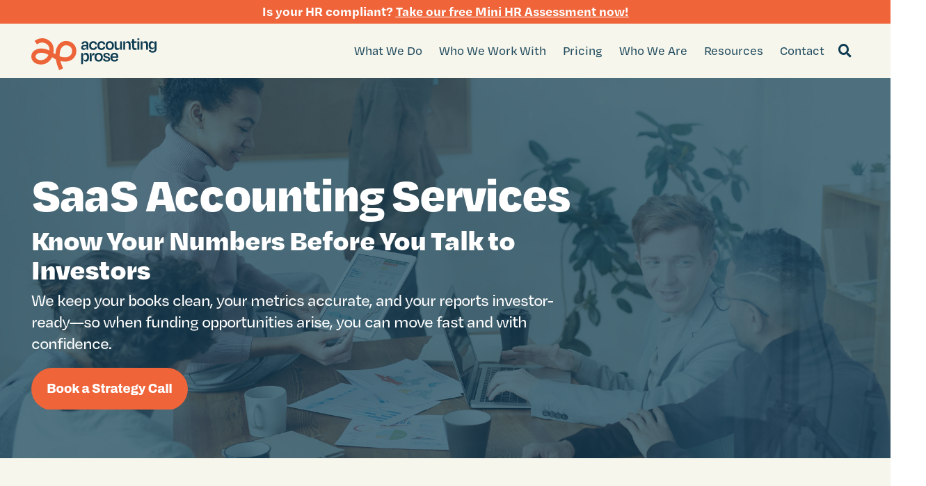

--- FILE ---
content_type: text/html; charset=UTF-8
request_url: https://accountingprose.com/en/accounting-for-software-as-a-service
body_size: 26358
content:
<!doctype html><html lang="en"><head>
    <meta charset="utf-8">
    <title>SaaS Accounting Services | Accounting Prose</title>
    <link rel="shortcut icon" href="https://accountingprose.com/hubfs/Accountingprose_Icon_Orange.png">
    <meta name="description" content="Explore how SaaS accounting can streamline your startup's finances. Discover stress-free FinOps as a Service with Accounting Prose.">
    
    
    
    
    
<meta name="viewport" content="width=device-width, initial-scale=1">

    
    <meta property="og:description" content="Explore how SaaS accounting can streamline your startup's finances. Discover stress-free FinOps as a Service with Accounting Prose.">
    <meta property="og:title" content="SaaS Accounting Services | Accounting Prose">
    <meta name="twitter:description" content="Explore how SaaS accounting can streamline your startup's finances. Discover stress-free FinOps as a Service with Accounting Prose.">
    <meta name="twitter:title" content="SaaS Accounting Services | Accounting Prose">

    

    
    <style>
a.cta_button{-moz-box-sizing:content-box !important;-webkit-box-sizing:content-box !important;box-sizing:content-box !important;vertical-align:middle}.hs-breadcrumb-menu{list-style-type:none;margin:0px 0px 0px 0px;padding:0px 0px 0px 0px}.hs-breadcrumb-menu-item{float:left;padding:10px 0px 10px 10px}.hs-breadcrumb-menu-divider:before{content:'›';padding-left:10px}.hs-featured-image-link{border:0}.hs-featured-image{float:right;margin:0 0 20px 20px;max-width:50%}@media (max-width: 568px){.hs-featured-image{float:none;margin:0;width:100%;max-width:100%}}.hs-screen-reader-text{clip:rect(1px, 1px, 1px, 1px);height:1px;overflow:hidden;position:absolute !important;width:1px}
</style>

<link rel="stylesheet" href="https://accountingprose.com/hubfs/hub_generated/template_assets/1/46877017484/1768165094066/template_main-head.min.css">
<link class="hs-async-css" rel="preload" href="https://accountingprose.com/hubfs/hub_generated/template_assets/1/46877995318/1768165088530/template_main-foot.min.css" as="style" onload="this.onload=null;this.rel='stylesheet'">
<noscript><link rel="stylesheet" href="https://accountingprose.com/hubfs/hub_generated/template_assets/1/46877995318/1768165088530/template_main-foot.min.css"></noscript>
<link rel="stylesheet" href="https://accountingprose.com/hubfs/hub_generated/template_assets/1/124055074414/1767217261595/template_child.css">
<link rel="stylesheet" href="https://accountingprose.com/hubfs/hub_generated/template_assets/1/46878038303/1767217244786/template_global-header-v2.min.css">

<style>

  
  
  .hhs-top-bar {
    background-color: rgba(246, 246, 236, 1);
    padding: 8px 0;
    
      position: absolute;
      left: 0;
      right: 0;
      z-index: 999;
    
  }
  .hhs-top-bar.sticky-menu.active {
    padding: 8px 0; 
  }
  
  @media (min-width: 992px) {
    
      .hhs-header-hat .container,
      .hhs-top-bar .container {
        padding-right: 30px;
        padding-left: 30px;
      }
    
  }
  
  
  
  .hhs-top-bar.hhs-alt-nav .logo-sticky,
  .logo-standard  {
    max-width: 180px;
    float: left;
  }
  
  .hhs-top-bar.hhs-alt-nav.sticky-menu.active .logo-sticky,
  .logo-sticky  {
    max-width: 180px;
    float: left;
  }
  
  .hhs-header-logo {
    padding-top:  10px;
  }
  
  
  .hhs-nav-grid__menu {
    
      margin-left: auto;
    
  }
  
  .hhs-top-bar .hs-menu-wrapper.hs-menu-flow-horizontal>ul li a,
  .hs-menu-wrapper.hs-menu-flow-horizontal ul.hhs-nav-links .hs-menu-item a {
    color: rgba(13, 59, 81, 0.9);
  }
  
  
  .hhs-top-bar .hs-menu-wrapper.hs-menu-flow-horizontal>ul li {
    margin: 15px 12px;
  }
  
  .hhs-top-bar .hs-menu-wrapper.hs-menu-flow-horizontal>ul li a:hover,
  .hs-menu-wrapper.hs-menu-flow-horizontal ul.hhs-nav-links .hs-menu-item a:hover,
  .hhs-top-bar .hs-menu-wrapper.hs-menu-flow-horizontal>ul li a:hover,
  .hhs-header-search a i:hover,
  .hhs-lang-switch .globe_class:hover{
    color: rgba(13, 59, 81, 1.0);
  } 
  
  .hhs-header-search a i{
    color: rgba(13, 59, 81, 0.90);
    
  }
  
  .hhs-top-bar .hs-menu-wrapper.hs-menu-flow-horizontal>ul li.hs-menu-depth-1.active:after,
  .hhs-top-bar .hs-menu-wrapper.hs-menu-flow-horizontal>ul li.hs-menu-depth-1:after {
    background-color: rgba(246, 246, 236, 1.0);
  }
  
  
  
  .hhs-lang-switch .globe_class:before{
    color: rgba(13, 59, 81, 0.90);
  }
  
  .lang_list_class li {
     background: rgba(239, 100, 57, 1) !important;
  }
  
  .hhs-lang-switch .lang_list_class:after {
   border-bottom-color: rgba(239, 100, 57, 1) !important;
  }
  
  
 
  .hhs-hat-menu .hs-menu-children-wrapper,
  .sc-site-header__menu .hs-menu-children-wrapper {
    background-color: #ef6439;
  }
  
  .hhs-hat-menu .hs-menu-children-wrapper:before,
  .hs-menu-wrapper.hs-menu-flow-horizontal>ul li.hs-item-has-children ul.hs-menu-children-wrapper:before {
     color: rgba(239, 100, 57, 1) !important;
  }
  
  .hhs-hat-menu .hs-menu-children-wrapper li a,
  .hhs-lang-switch .lang_list_class li a,
  .custom-menu-primary .hs-menu-wrapper > ul li a, 
  .hs-menu-wrapper.hs-menu-flow-horizontal > ul li.hs-item-has-children ul.hs-menu-children-wrapper li a,
  .hhs-lang-switch .lang_list_class li a {
    color: #f6f6ec;
    font-size: 14px !important;
  }
  
  .hhs-hat-menu .hs-menu-children-wrapper li a:hover,
  .hhs-lang-switch .lang_list_class li a:hover,
  .hs-menu-wrapper.hs-menu-flow-horizontal ul.hhs-nav-links .hs-menu-item.hs-menu-depth-2 a:hover,
  .hhs-top-bar .hs-menu-wrapper.hs-menu-flow-horizontal>ul li.hs-item-has-children ul.hs-menu-children-wrapper li a:hover{
   background-color:  #ef6439;
  }
  
  .hhs-hat-menu .hs-menu-children-wrapper li a:hover,
  .hhs-lang-switch .lang_list_class li a:hover,
  .custom-menu-primary .hs-menu-wrapper > ul li.hs-item-has-children ul.hs-menu-children-wrapper li a:hover,
  .hs-menu-wrapper.hs-menu-flow-horizontal ul.hhs-nav-links .hs-menu-item.hs-menu-depth-2 a:hover,
  .hhs-top-bar .hs-menu-wrapper.hs-menu-flow-horizontal>ul li.hs-item-has-children ul.hs-menu-children-wrapper li a:hover{
   color: #0d3b51 !important;
  }
  .custom-menu-primary .hs-menu-wrapper > ul li.hs-item-has-children ul.hs-menu-children-wrapper li.active a:hover {
    color: #f6f6ec !important;
  }
  
  .hhs-top-bar.hhs-alt-nav .hs-menu-wrapper.hs-menu-flow-horizontal ul.hhs-nav-links ul .hs-menu-item.sub-active a,
  .hhs-top-bar .hs-menu-wrapper.hs-menu-flow-horizontal ul.hhs-nav-links ul .hs-menu-item.sub-active a{
     background-color:  #ef6439;
     color: #0d3b51 !important;
    }
    
  
  
  .hhs-top-bar.hhs-alt-nav.sticky-menu,
  .hhs-top-bar.sticky-menu,
  .hhs-top-bar.hhs-alt-nav{
    background-color: rgba(246, 246, 236, 1);
  }
  .sticky-menu.active {
    background-color: rgba(246, 246, 236, 1);
  }
  
  .hhs-top-bar.sticky-menu .hs-menu-wrapper.hs-menu-flow-horizontal>ul li a,
  .hhs-top-bar.hhs-alt-nav .hs-menu-wrapper.hs-menu-flow-horizontal>ul li a,
  .hhs-top-bar.hhs-alt-nav .hs-menu-wrapper.hs-menu-flow-horizontal ul.hhs-nav-links .hs-menu-item a,
  .hhs-top-bar.hhs-alt-nav .hhs-header-search a i,
  .hhs-top-bar.hhs-alt-nav .fas,
  .hhs-top-bar.hhs-alt-nav .hhs-lang-switch .globe_class:before,
  .sticky-menu .hs-menu-wrapper.hs-menu-flow-horizontal ul.hhs-nav-links li a,
  .sticky-menu .hhs-nav-grid__extras i,
  .sticky-menu .hhs-lang-switch .globe_class:before{
    color: rgba(13, 59, 81, 0.9);
  }
  
  .hhs-top-bar.hhs-alt-nav .hs-menu-wrapper.hs-menu-flow-horizontal ul.hhs-nav-links ul .hs-menu-item a {
    color: #f6f6ec;
  }
  
  .hhs-top-bar.sticky-menu .hs-menu-wrapper.hs-menu-flow-horizontal>ul li a:hover,
  .hhs-top-bar.hhs-alt-nav .hs-menu-wrapper.hs-menu-flow-horizontal>ul li a:hover,
  .hhs-top-bar.hhs-alt-nav .hhs-top-bar .hs-menu-wrapper.hs-menu-flow-horizontal .hs-menu-depth-1:first-child:hover,
  .hhs-top-bar.hhs-alt-nav .hhs-header-search a i:hover,
  .hhs-top-bar.hhs-alt-nav .fas:hover,
  .hhs-top-bar.hhs-alt-nav .hhs-lang-switch .globe_class:before,
  .sticky-menu .hhs-top-bar .hs-menu-wrapper.hs-menu-flow-horizontal .hs-menu-depth-1:first-child:hover,
  .sticky-menu .hs-menu-wrapper.hs-menu-flow-horizontal ul.hhs-nav-links li a:hover,
  .sticky-menu .hhs-header-search a i:hover{
    color: rgba(13, 59, 81, 1.0);
  }
  
  .hhs-top-bar.hhs-alt-nav .hhs-header-search a i,
  .hhs-top-bar.hhs-alt-nav .globe_class {
    color: rgba(13, 59, 81, 0.100) !important;
  }
  
  .hhs-top-bar.hhs-alt-nav .hhs-top-bar .hs-menu-wrapper.hs-menu-flow-horizontal>ul li a:hover,
  .hhs-top-bar.hhs-alt-nav .hhs-header-search a i:hover,
  .hhs-top-bar.hhs-alt-nav .globe_class:hover {
    color: rgba(13, 59, 81, 1) !important;
  }
  
  
  .hhs-top-bar.hhs-alt-nav .hs-menu-wrapper.hs-menu-flow-horizontal>ul li.hs-menu-depth-1.active:after,
  .hhs-top-bar.hhs-alt-nav .hs-menu-wrapper.hs-menu-flow-horizontal>ul li.hs-menu-depth-1:after,
  .sticky-menu.hhs-top-bar .hs-menu-wrapper.hs-menu-flow-horizontal>ul li.hs-menu-depth-1.active:after,
  .sticky-menu.hhs-top-bar .hs-menu-wrapper.hs-menu-flow-horizontal>ul li.hs-menu-depth-1:after {
    background-color: rgba(246, 246, 236, 1.0);
  }
 
  
  
  .hhs-header-cta .cta-secondary,
  .hhs-header-cta .cta-tertiary,
  .hhs-header-cta .cta-primary,
  .hhs-header-cta .cta-four,
  .hhs-header-cta .cta-five{
    padding: 15px 15px !important;
    font-size: 10px !important;
    -webkit-box-shadow: none;
    box-shadow: none;
  }
  
   
   
  
  .hhs-side-menu {
   width:  400px;
  }
  
  .hhs-side-menu {
   background-color:  rgba(255, 255, 255, 1.0);
  }
  
  .body-wrapper::after {
    background-color:  rgba(0, 0, 0, 0.6);
  }
  
  
  
  .hamburger-icon .line {
    background: rgba(13, 59, 81, 1.0);
  }
  
  .hhs-top-bar.hhs-alt-nav .hamburger-icon .line,
  .sticky-menu .hamburger-icon .line {
    background: rgba(68, 68, 68, 1.0);
  }
  
  .hamburger-icon.active .line {
    background: rgba(68, 68, 68, 1.0);
  }
  
  
  
  
  .hhs-side-menu .hhs-lang-switch .globe_class:before,
  .hhs-side-menu .fas{
    color: rgba(68, 68, 68, 1.0);
  }
  
  .hhs-top-bar .fas {
    color: #0d3b51;
  }
  
  .hhs-side-menu__footer a i,
  .hhs-side-menu__footer a:visited i {
    color: #333333;
  }
  
  .hhs-side-menu__footer a:hover i,
  .hhs-side-menu__footer a:focus i {
    color: #666666;
  }
  
  
  
  .hhs-side-menu .hhs-side-menu__mobile li a {
    font-size: 18px;
    font-weight: bold;
    color: rgba(102, 102, 102, 1.0);
  }
  
  .hhs-side-menu .hhs-side-menu__mobile li a:hover {
    color: rgba(0, 0, 0, 1.0);
  }
  
  .hhs-sidebar-nav-toggle i {
    color: rgba(153, 153, 153, 1.0);
  }
  
  
  
  .hhs-side-menu__extras .hs-menu-item a,
  .hhs-side-menu__extras .hs-menu-wrapper.hs-menu-flow-horizontal>ul li.hs-item-has-children ul.hs-menu-children-wrapper a {
    font-size: 14px;
    font-weight: nomral;
    color: rgba(102, 102, 102, 1);
  }
  
  .hhs-side-menu__extras .hs-menu-item a:hover,
  .hhs-side-menu__extras .hs-menu-wrapper.hs-menu-flow-horizontal>ul li.hs-item-has-children ul.hs-menu-children-wrapper a:hover {
    color: rgba(239, 100, 57, 1);
  }
  
  
  
  
    .hhs-side-menu__extras {flex: 1;}
  
  
  @media (max-width: 575px) {
    .hhs-side-menu {
     width: 100%; 
    }
  }
  
   
   
  
  
  
  
  
  
  
  
    .hhs-menu-toggle {
      display: none;  
    }
    @media (max-width: 960px) {
      .hhs-menu-toggle {
        display: block;  
      }
    }
    @media (max-width: 920px) {
      .hhs-menu-toggle {
        display: block;  
      }
    }
  
  
    
  
  .hhs-side-menu__ctas .hhs-side-cta-1,
  .hhs-side-menu__ctas .hhs-side-cta-2{
    display: none;
  }
  @media (max-width: 960px) {
      .hhs-extras-ctas,
      .hhs-extras-ctas .hhs-head-cta-1 {
        display: none;
      }
      .hhs-side-menu__ctas .hhs-side-cta-1 {
        display: inline-block;
      }
    }
    @media (max-width: 920px) {
      .hhs-extras-ctas .hhs-head-cta-2 {
        display: none;
      }
      .hhs-side-menu__ctas .hhs-side-cta-2 {
        display: inline-block;
      }
    }
    
  
    @media (min-width: 850px) {
      .hhs-side-menu__mobile {
        display: none;
      }
    }

  @media (max-width: 850px) {
    .main-nav .sc-site-header__menu {
       display: none;
      }
    }
  
  
  
  
  
  
  
  
  
  
    .hhs-header-hat {
      background-color: rgba(239, 100, 57, 1.0);
      padding: 7px 0;
    }

    .hhs-hat-menu .hs-menu-wrapper.hs-menu-flow-horizontal>ul li.hs-menu-depth-1 a {
      color: rgba(255, 255, 255, 1.0);
      font-size: 14px;
      font-weight: bold;
      padding: 7px 0 7px 20px;
    }

    .hhs-hat-menu .hs-menu-wrapper.hs-menu-flow-horizontal>ul li.hs-menu-depth-1 a:hover {
      color: rgba(238, 238, 238, 1.0);
    }
  
    
    
   
  
  
  
   
  @media (max-width: 922px) {
    .custom-menu-primary .hs-menu-wrapper > ul {
       margin-top: 10px !important;
    }
    .custom-menu-primary .hs-menu-wrapper > ul,
    .custom-menu-primary .hs-menu-wrapper > ul li.active a:hover{
      background-color:  rgba(239, 100, 57, 1) !important;
    }
    .hhs-top-bar .hs-menu-wrapper.hs-menu-flow-horizontal>ul li a:hover,
    .custom-menu-primary .hs-menu-wrapper > ul li.active a:hover {
      color:  #f6f6ec ;
    }
    .custom-menu-primary .hs-menu-wrapper > ul li{
      
        border-top: 1px solid rgba(0, 0, 0, .1) !important; 
      
    }
    .custom-menu-primary .hs-menu-wrapper > ul ul li{
      
        background-color: rgba(0, 0, 0, .05);
      
    }
    
      .sticky-menu.active {
        position: static !important;
      }
      .sticky-menu.active {
        display: none !important;
        height: 0px !important;
      }
    
  }
  
  
  @media (max-width: 575px) {
    .logo-standard, .logo-sticky {
      max-width: 170px !important;
    }
    
      .hhs-nav-opt-items .hhs-header-search {
        right: 3px;
      }
      .hhs-nav-opt-items .hhs-lang-switch
       {
        right: 33px;
      }
    
  }
  
</style>

<link rel="stylesheet" href="https://accountingprose.com/hubfs/hub_generated/template_assets/1/46876829763/1768165089851/template_global-footer.min.css">
<style>
  
  
  
  #hs_cos_wrapper_global_footer .hhs-footer-mod {
    padding-top: 100px;
    padding-bottom: 10px;
    
    
      background-color: rgba(13, 59, 81, 1.0);
    }
  


  
  .hhs-foot-base-nav .hs-menu-wrapper.hs-menu-flow-horizontal > ul li a,
  .hhs-foot-nav-col .hs-menu-wrapper.hs-menu-flow-horizontal>ul li.hs-item-has-children ul.hs-menu-children-wrapper li a,
  .hhs-foot-nav-col .hs-menu-wrapper.hs-menu-flow-horizontal > ul li a {
    color: #f6f6ec !important;
  }
  .hhs-foot-base-nav .hs-menu-wrapper.hs-menu-flow-horizontal > ul li a:hover,
  .hhs-foot-nav-col .hs-menu-wrapper.hs-menu-flow-horizontal>ul li.hs-item-has-children ul.hs-menu-children-wrapper li a:hover,
  .hhs-foot-nav-col .hs-menu-wrapper.hs-menu-flow-horizontal > ul li a:hover {
    color: #f6f6ec  !important;
  }
  .foot-nav-title,
  .hhs-foot-rss h5,
  .hhs-foot-nav-col h5 {
    margin-bottom: 20px;
    color: #90d3c6;
  }

  .hhs-foot-rss .hs_cos_wrapper_type_inline_rich_text p,
  .hhs-foot-rss .hs_cos_wrapper_type_inline_rich_text l1,
  .hhs-foot-rss .hs_cos_wrapper_type_inline_rich_text span,
  .hhs-foot-rss label{
    color: #ffffff;
  }
  
  .hhs-foot-base-nav .hs-menu-wrapper.hs-menu-flow-horizontal > ul li a {
    font-size: 14px;
  }

  
  .hhs-footer-mod .hhs-post-content a h6  {
    color: #FFFFFF;
    font-size: 16px;
    line-height: 20px;
  }
  .hhs-footer-mod .hhs-post-summary p  {
    color: #ffffff;
    font-size: 14px;
    line-height: 18px;
  }
  .hhs-foot-rss .hs-rss-title:hover {
    color: #00a4bd;
  }
   .hhs-footer-mod .hhs-post-feat-img {
    min-height: 120px;
  }
  .hhs-foot-rss .hs-rss-item.hs-with-featured-image .hs-rss-item-text  {
   margin-top: 120px;
  }
  .hhs-foot-break-line {
    border-color:  #0d3b51;
  }
  .hhs-foot-copyright {
    color: #D4DAD6;
  }
  
  
  
  
    @media (max-width: 575px) {
     .hhs-foot-nav-col .hhs-col-content {
       display: none; 
       text-align: center;
     }
     .hhs-foot-nav-col .hhs-col-content.open-menu {
       display: block;
       text-align: center;
     } 
    }
  #hs_cos_wrapper_global_footer .hhs-social-con i { color:  #ef6439;}
    #hs_cos_wrapper_global_footer .hhs-social-con i:hover {color:  #f7ac48;}@media (max-width: 922px) {
    #hs_cos_wrapper_global_footer .hhs-footer-mod {
      padding-top: 25px;
      padding-bottom: 25px;
    }
  }

  
  #return-to-top {
   background: rgba(239, 100, 57, 0.7);
  }
  #return-to-top:hover {
   background: rgba(239, 100, 57, 0.9);
  }

  
  @media (max-width: 575px) {
    #hs_cos_wrapper_global_footer .hhs-footer-mod {
      padding-top: 25px;
      padding-bottom: 25px;
    }
    .hhs-foot-nav-col {
     border-color: #0d3b51;
    }
  }
</style>

<style>

  





  
</style>

<link rel="stylesheet" href="https://accountingprose.com/hubfs/hub_generated/template_assets/1/46876830083/1768165078726/template_hero-banner.min.css">

<style>
  
  
  
  #hs_cos_wrapper_module_169151562340612 .hhs-hero-mod {
    padding-top: 200px;
    padding-bottom:  50px;z-index: 1;background-repeat: no-repeat;
      background-size: cover;
      background-position: left center;
      
        background-image: url("https://accountingprose.com/hubfs/2023%20Website%20V2/Accounting%20for%20SaaS/accounting-for-saas-hero.jpg");
      }
  
  #hs_cos_wrapper_module_169151562340612 .hhs-hero-mod .row {
    margin-top:  10px;
  }
  
  @media (max-width: 922px) {
    #hs_cos_wrapper_module_169151562340612 .hhs-hero-mod {
      padding-top: 100px;
      padding-bottom: 0px;
    }
  }
  @media (max-width: 575px) {
    #hs_cos_wrapper_module_169151562340612 .hhs-hero-mod {
      padding-top: 0px;
      padding-bottom: 10px;
    }}#hs_cos_wrapper_module_169151562340612 .hhs-hero-overlay {background-color: rgba(13, 59, 81, 0.71);}#hs_cos_wrapper_module_169151562340612 .hhs-hero-mod .first-col .hhs-col-inner {
    text-align:  left;}#hs_cos_wrapper_module_169151562340612 .hhs-hero-mod .first-col .hhs-col-inner {
    text-align:  left;
  }
  @media (max-width: 992px) {
    #hs_cos_wrapper_module_169151562340612 .hhs-hero-mod .first-col .hhs-col-inner {
      text-align:  left;
    }
  }
  @media (max-width: 575px) {
    #hs_cos_wrapper_module_169151562340612 .hhs-hero-mod .first-col .hhs-col-inner {
      text-align:  left;
    }
  }
  
  
  
  #hs_cos_wrapper_module_169151562340612 .first-col .hhs-rich-text h1, #hs_cos_wrapper_module_169151562340612 .first-col .hhs-rich-text h2,#hs_cos_wrapper_module_169151562340612 .first-col .hhs-rich-text h3, #hs_cos_wrapper_module_169151562340612 .first-col .hhs-rich-text h4, #hs_cos_wrapper_module_169151562340612 .first-col .hhs-rich-text h5, #hs_cos_wrapper_module_169151562340612 .first-col .hhs-rich-text h6, #hs_cos_wrapper_module_169151562340612 .first-col .hhs-rich-text p, #hs_cos_wrapper_module_169151562340612 .first-col .hhs-rich-text span, #hs_cos_wrapper_module_169151562340612 .first-col .hhs-rich-text label, #hs_cos_wrapper_module_169151562340612 .first-col .hhs-rich-text li {
    color: #f6f6ec;
  }
  
  
  
  #hs_cos_wrapper_module_169151562340612 .first-col .hhs-col-inner {
      display: table; 
      height: 100%;
      width: 100%;
    }
    #hs_cos_wrapper_module_169151562340612 .first-col .hhs-col-inner-con {
      display: table-cell;
      vertical-align: middle;
    }
  #hs_cos_wrapper_module_169151562340612 .hhs-hero-mod .second-col .hhs-col-inner {
    text-align:  left;}
  @media (max-width: 992px) {
    #hs_cos_wrapper_module_169151562340612 .hhs-hero-mod .second-col .hhs-col-inner {
      text-align:  left;
    }
  }
  @media (max-width: 575px) {
    #hs_cos_wrapper_module_169151562340612 .hhs-hero-mod .second-col .hhs-col-inner {
      text-align:  left;
    }
  }
  
  
  
  #hs_cos_wrapper_module_169151562340612 .second-col .hhs-rich-text h1, #hs_cos_wrapper_module_169151562340612 .second-col .hhs-rich-text h2,#hs_cos_wrapper_module_169151562340612 .second-col .hhs-rich-text h3, #hs_cos_wrapper_module_169151562340612 .second-col .hhs-rich-text h4, #hs_cos_wrapper_module_169151562340612 .second-col .hhs-rich-text h5, #hs_cos_wrapper_module_169151562340612 .second-col .hhs-rich-text h6, #hs_cos_wrapper_module_169151562340612 .second-col .hhs-rich-text p, #hs_cos_wrapper_module_169151562340612 .second-col .hhs-rich-text span, #hs_cos_wrapper_module_169151562340612 .second-col .hhs-rich-text label, #hs_cos_wrapper_module_169151562340612 .second-col .hhs-rich-text li {
    color: #f6f6ec;
  }
  
  
  
  #hs_cos_wrapper_module_169151562340612 .second-col .hhs-col-inner {
      display: table; 
      height: 100%;
      width: 100%;
    }
    #hs_cos_wrapper_module_169151562340612 .second-col .hhs-col-inner-con {
      display: table-cell;
      vertical-align: middle;
    }
  
</style>

<link rel="stylesheet" href="https://accountingprose.com/hubfs/hub_generated/template_assets/1/93798617627/1768165082567/template_clean-foundation.min.css">
<link rel="stylesheet" href="https://accountingprose.com/hubfs/hub_generated/module_assets/1/93801739170/1768165074199/module_CLEAN_Pro_-_Magic_Module.min.css">
<link rel="stylesheet" href="https://accountingprose.com/hubfs/hub_generated/template_assets/1/139705120146/1768165081031/template_mm-accordion.min.css">

<style>
  #hs_cos_wrapper_widget_1728004340322 .clean-base { background-color:rgba(246,246,236,1.0); }

#hs_cos_wrapper_widget_1728004340322 .clean-base .row {
  padding-top:60px;
  padding-bottom:50px;
}

@media only screen and (max-width:992px) {
  #hs_cos_wrapper_widget_1728004340322 .clean-base .row {
    padding-top:50px;
    padding-bottom:50px;
  }
}

@media only screen and (max-width:575px) {
  #hs_cos_wrapper_widget_1728004340322 .clean-base .row {
    padding-top:25px;
    padding-bottom:25px;
  }
}

#hs_cos_wrapper_widget_1728004340322 .clean-base .c-1 {}

#hs_cos_wrapper_widget_1728004340322 .clean-base .c-1 .c-col-inner {
  padding-top:0px;
  padding-bottom:0px;
  margin-bottom:0;
  margin-top:0;
  height:100%;
}

#hs_cos_wrapper_widget_1728004340322 .clean-base .c-2 {}

#hs_cos_wrapper_widget_1728004340322 .clean-base .c-2 .c-col-inner {
  padding-top:0px;
  padding-bottom:0px;
  margin-top:0;
  margin-bottom:0;
  height:100%;
}

@media only screen and (max-width:992px) {
  #hs_cos_wrapper_widget_1728004340322 .clean-base .c-1 { margin-bottom:15px; }

  #hs_cos_wrapper_widget_1728004340322 .clean-base .c-1 .c-col-inner {
    padding-top:0px;
    padding-bottom:0px;
    margin-bottom:15px;
    margin-top:0;
    margin-bottom:0;
  }

  #hs_cos_wrapper_widget_1728004340322 .clean-base .c-2 { margin-bottom:15px; }

  #hs_cos_wrapper_widget_1728004340322 .clean-base .c-2 .c-col-inner {
    padding-top:0px;
    padding-bottom:0px;
    margin-bottom:15px;
    margin-top:0;
    margin-bottom:0;
  }
}

@media only screen and (max-width:575px) {
  #hs_cos_wrapper_widget_1728004340322 .clean-base .c-1 { margin-bottom:15px; }

  #hs_cos_wrapper_widget_1728004340322 .clean-base .c-1 .c-col-inner {
    padding-top:0px;
    padding-bottom:0px;
    margin-bottom:15px;
    margin-top:0;
    margin-bottom:0;
  }

  #hs_cos_wrapper_widget_1728004340322 .clean-base .c-2 { margin-bottom:15px; }

  #hs_cos_wrapper_widget_1728004340322 .clean-base .c-2 .c-col-inner {
    padding-top:0px;
    padding-bottom:0px;
    margin-bottom:15px;
    margin-top:0;
    margin-bottom:0;
  }
}

#hs_cos_wrapper_widget_1728004340322 .c-1 .c-in-1 {}

#hs_cos_wrapper_widget_1728004340322 .c-2 .c-in-1 {}

#hs_cos_wrapper_widget_1728004340322 .c-2 .c-in-2 {}

#hs_cos_wrapper_widget_1728004340322 .c-accordion a.accordion-title .c-acc-title {
  color:rgba(102,102,102,1.0);
  font-size:23px;
}

#hs_cos_wrapper_widget_1728004340322 .c-accordion a.active .c-acc-title { color:rgba(102,102,102,1.0); }

#hs_cos_wrapper_widget_1728004340322 .c-accordion a.accordion-title { background-color:rgba(246,246,236,1.0); }

#hs_cos_wrapper_widget_1728004340322 .c-accordion a.active { background-color:rgba(246,246,236,0.6); }

#hs_cos_wrapper_widget_1728004340322 .c-accordion .c-accordion-content {
  background-color:rgba(246,246,236,1.0);
  padding-top:0px;
  padding-right:40px;
  padding-bottom:20px;
  padding-left:40px;
}

#hs_cos_wrapper_widget_1728004340322 .c-accordion li { border-bottom:1px solid rgba(58,141,163,0.7000000000000001); }

#hs_cos_wrapper_widget_1728004340322 .c-accordion { border-top:1px solid rgba(58,141,163,0.7000000000000001); }

#hs_cos_wrapper_widget_1728004340322 .c-accordion a.accordion-title:after {
  border-right:1px solid rgba(239,100,57,1.0);
  border-bottom:1px solid rgba(239,100,57,1.0);
}

#hs_cos_wrapper_widget_1728004340322 .c-acc-icon { background-color:rgba(0,0,0,1.0); }

#hs_cos_wrapper_widget_1728004340322 .accordion-title.active .c-acc-icon { background-color:rgba(153,153,153,1.0); }

#hs_cos_wrapper_widget_1728004340322 .c-acc-icon svg {
  fill:rgba(255,255,255,1.0);
  height:24px;
  width:24px;
}

#hs_cos_wrapper_widget_1728004340322 .accordion-title.active .c-acc-icon svg { fill:rgba(255,255,255,1.0); }

</style>


<style>
  
  
  
  #hs_cos_wrapper_module_169151562340615 .hhs-text-mod {
      padding-top: 50px;
      padding-bottom:  50px;background-color: rgba(246, 246, 236, 1);}
  
  @media (max-width: 922px) {
    #hs_cos_wrapper_module_169151562340615 .hhs-text-mod {
      padding-top: 50px;
      padding-bottom: 0px;
    }
  }
  @media (max-width: 575px) {
    #hs_cos_wrapper_module_169151562340615 .hhs-text-mod {
      padding-top: 50px;
      padding-bottom: 10px;
    }
  }
  
  
  
    #hs_cos_wrapper_module_169151562340615 .hhs-video-player {
      background: #000000 url() no-repeat center center;
      background-size: cover;
    }#hs_cos_wrapper_module_169151562340615 .c1 .hhs-rich-text, #hs_cos_wrapper_module_169151562340615 .c1 .hhs-rich-text h1, #hs_cos_wrapper_module_169151562340615 .c1 .hhs-rich-text h2,#hs_cos_wrapper_module_169151562340615 .c1 .hhs-rich-text h3, #hs_cos_wrapper_module_169151562340615 .c1 .hhs-rich-text h4, #hs_cos_wrapper_module_169151562340615 .c1 .hhs-rich-text h5, #hs_cos_wrapper_module_169151562340615 .c1 .hhs-rich-text h6, #hs_cos_wrapper_module_169151562340615 .c1 .hhs-rich-text p, #hs_cos_wrapper_module_169151562340615 .c1 .hhs-rich-text span, #hs_cos_wrapper_module_169151562340615 .c1 .hhs-rich-text li, #hs_cos_wrapper_module_169151562340615 .c1 .hhs-rich-text blockquote {text-align: left;
  }@media (max-width: 992px) {
    #hs_cos_wrapper_module_169151562340615 .c1 .hhs-rich-text h1, #hs_cos_wrapper_module_169151562340615 .c1 .hhs-rich-text h2,#hs_cos_wrapper_module_169151562340615 .c1 .hhs-rich-text h3, #hs_cos_wrapper_module_169151562340615 .c1 .hhs-rich-text h4, #hs_cos_wrapper_module_169151562340615 .c1 .hhs-rich-text h5, #hs_cos_wrapper_module_169151562340615 .c1 .hhs-rich-text h6, #hs_cos_wrapper_module_169151562340615 .c1 .hhs-rich-text p, #hs_cos_wrapper_module_169151562340615 .c1 .hhs-rich-text span, #hs_cos_wrapper_module_169151562340615 .c1 .hhs-rich-text li {
      text-align: left;
    }
  }
  @media (max-width: 575px) {
    #hs_cos_wrapper_module_169151562340615 .c1 .hhs-rich-text h1, #hs_cos_wrapper_module_169151562340615 .c1 .hhs-rich-text h2,#hs_cos_wrapper_module_169151562340615 .c1 .hhs-rich-text h3, #hs_cos_wrapper_module_169151562340615 .c1 .hhs-rich-text h4, #hs_cos_wrapper_module_169151562340615 .c1 .hhs-rich-text h5, #hs_cos_wrapper_module_169151562340615 .c1 .hhs-rich-text h6, #hs_cos_wrapper_module_169151562340615 .c1 .hhs-rich-text p, #hs_cos_wrapper_module_169151562340615 .c1 .hhs-rich-text span, #hs_cos_wrapper_module_169151562340615 .c1 .hhs-rich-text li {
      text-align: left;
    }
  }@media (max-width: 992px) {
    #hs_cos_wrapper_module_169151562340615 .c1 .hhs-rich-text {
      text-align: left;
    }
  }
  @media (max-width: 575px) {
    #hs_cos_wrapper_module_169151562340615 .c1 .hhs-rich-text {
      text-align: left;
    }
  }
  
    

    #hs_cos_wrapper_module_169151562340615 .c2 .hhs-rich-text,#hs_cos_wrapper_module_169151562340615 .c2 .hhs-rich-text h1, #hs_cos_wrapper_module_169151562340615 .c2 .hhs-rich-text h2,#hs_cos_wrapper_module_169151562340615 .c2 .hhs-rich-text h3, #hs_cos_wrapper_module_169151562340615 .c2 .hhs-rich-text h4, #hs_cos_wrapper_module_169151562340615 .c2 .hhs-rich-text h5, #hs_cos_wrapper_module_169151562340615 .c2 .hhs-rich-text h6, #hs_cos_wrapper_module_169151562340615 .c2 .hhs-rich-text p, #hs_cos_wrapper_module_169151562340615 .c2 .hhs-rich-text span, #hs_cos_wrapper_module_169151562340615 .c2 .hhs-rich-text li, #hs_cos_wrapper_module_169151562340615 .c2 .hhs-rich-text blockquote {text-align: left;
    }@media (max-width: 992px) {
      #hs_cos_wrapper_module_169151562340615 .c2 .hhs-rich-text h1, #hs_cos_wrapper_module_169151562340615 .c2 .hhs-rich-text h2,#hs_cos_wrapper_module_169151562340615 .c2 .hhs-rich-text h3, #hs_cos_wrapper_module_169151562340615 .c2 .hhs-rich-text h4, #hs_cos_wrapper_module_169151562340615 .c2 .hhs-rich-text h5, #hs_cos_wrapper_module_169151562340615 .c2 .hhs-rich-text h6, #hs_cos_wrapper_module_169151562340615 .c2 .hhs-rich-text p, #hs_cos_wrapper_module_169151562340615 .c2 .hhs-rich-text span, #hs_cos_wrapper_module_169151562340615 .c2 .hhs-rich-text li {
        text-align: left;
      }
    }
    @media (max-width: 575px) {
      #hs_cos_wrapper_module_169151562340615 .c2 .hhs-rich-text h1, #hs_cos_wrapper_module_169151562340615 .c2 .hhs-rich-text h2,#hs_cos_wrapper_module_169151562340615 .c2 .hhs-rich-text h3, #hs_cos_wrapper_module_169151562340615 .c2 .hhs-rich-text h4, #hs_cos_wrapper_module_169151562340615 .c2 .hhs-rich-text h5, #hs_cos_wrapper_module_169151562340615 .c2 .hhs-rich-text h6, #hs_cos_wrapper_module_169151562340615 .c2 .hhs-rich-text p, #hs_cos_wrapper_module_169151562340615 .c2 .hhs-rich-text span, #hs_cos_wrapper_module_169151562340615 .c2 .hhs-rich-text li {
        text-align: left;
      }
    }@media (max-width: 992px) {
    #hs_cos_wrapper_module_169151562340615 .c2 .hhs-rich-text {
      text-align: left;
    }
    }
    @media (max-width: 575px) {
      #hs_cos_wrapper_module_169151562340615 .c2 .hhs-rich-text {
        text-align: left;
      }
    }
  
  
  
  
  
  
  
  
  
  
  
  
  
</style>

<link class="hs-async-css" rel="preload" href="https://accountingprose.com/hubfs/hub_generated/template_assets/1/46876956700/1767217242568/template_row-multi-column-content.min.css" as="style" onload="this.onload=null;this.rel='stylesheet'">
<noscript><link rel="stylesheet" href="https://accountingprose.com/hubfs/hub_generated/template_assets/1/46876956700/1767217242568/template_row-multi-column-content.min.css"></noscript>

<style>
  
  
  
  #hs_cos_wrapper_module_169151562340616 .hhs-text-mod {
      padding-top: 50px;
      padding-bottom:  100px;background-color: rgba(246, 246, 236, 1);}
  
  @media (max-width: 922px) {
    #hs_cos_wrapper_module_169151562340616 .hhs-text-mod {
      padding-top: 0px;
      padding-bottom: 50px;
    }
  }
  @media (max-width: 575px) {
    #hs_cos_wrapper_module_169151562340616 .hhs-text-mod {
      padding-top: 0px;
      padding-bottom: 25px;
    }
  }
  
  
  
    #hs_cos_wrapper_module_169151562340616 .hhs-video-player {
      background: #000000 url() no-repeat center center;
      background-size: cover;
    }#hs_cos_wrapper_module_169151562340616 .c1 .hhs-rich-text, #hs_cos_wrapper_module_169151562340616 .c1 .hhs-rich-text h1, #hs_cos_wrapper_module_169151562340616 .c1 .hhs-rich-text h2,#hs_cos_wrapper_module_169151562340616 .c1 .hhs-rich-text h3, #hs_cos_wrapper_module_169151562340616 .c1 .hhs-rich-text h4, #hs_cos_wrapper_module_169151562340616 .c1 .hhs-rich-text h5, #hs_cos_wrapper_module_169151562340616 .c1 .hhs-rich-text h6, #hs_cos_wrapper_module_169151562340616 .c1 .hhs-rich-text p, #hs_cos_wrapper_module_169151562340616 .c1 .hhs-rich-text span, #hs_cos_wrapper_module_169151562340616 .c1 .hhs-rich-text li, #hs_cos_wrapper_module_169151562340616 .c1 .hhs-rich-text blockquote {text-align: left;
  }@media (max-width: 992px) {
    #hs_cos_wrapper_module_169151562340616 .c1 .hhs-rich-text h1, #hs_cos_wrapper_module_169151562340616 .c1 .hhs-rich-text h2,#hs_cos_wrapper_module_169151562340616 .c1 .hhs-rich-text h3, #hs_cos_wrapper_module_169151562340616 .c1 .hhs-rich-text h4, #hs_cos_wrapper_module_169151562340616 .c1 .hhs-rich-text h5, #hs_cos_wrapper_module_169151562340616 .c1 .hhs-rich-text h6, #hs_cos_wrapper_module_169151562340616 .c1 .hhs-rich-text p, #hs_cos_wrapper_module_169151562340616 .c1 .hhs-rich-text span, #hs_cos_wrapper_module_169151562340616 .c1 .hhs-rich-text li {
      text-align: left;
    }
  }
  @media (max-width: 575px) {
    #hs_cos_wrapper_module_169151562340616 .c1 .hhs-rich-text h1, #hs_cos_wrapper_module_169151562340616 .c1 .hhs-rich-text h2,#hs_cos_wrapper_module_169151562340616 .c1 .hhs-rich-text h3, #hs_cos_wrapper_module_169151562340616 .c1 .hhs-rich-text h4, #hs_cos_wrapper_module_169151562340616 .c1 .hhs-rich-text h5, #hs_cos_wrapper_module_169151562340616 .c1 .hhs-rich-text h6, #hs_cos_wrapper_module_169151562340616 .c1 .hhs-rich-text p, #hs_cos_wrapper_module_169151562340616 .c1 .hhs-rich-text span, #hs_cos_wrapper_module_169151562340616 .c1 .hhs-rich-text li {
      text-align: left;
    }
  }@media (max-width: 992px) {
    #hs_cos_wrapper_module_169151562340616 .c1 .hhs-rich-text {
      text-align: left;
    }
  }
  @media (max-width: 575px) {
    #hs_cos_wrapper_module_169151562340616 .c1 .hhs-rich-text {
      text-align: left;
    }
  }
  
    

    #hs_cos_wrapper_module_169151562340616 .c2 .hhs-rich-text,#hs_cos_wrapper_module_169151562340616 .c2 .hhs-rich-text h1, #hs_cos_wrapper_module_169151562340616 .c2 .hhs-rich-text h2,#hs_cos_wrapper_module_169151562340616 .c2 .hhs-rich-text h3, #hs_cos_wrapper_module_169151562340616 .c2 .hhs-rich-text h4, #hs_cos_wrapper_module_169151562340616 .c2 .hhs-rich-text h5, #hs_cos_wrapper_module_169151562340616 .c2 .hhs-rich-text h6, #hs_cos_wrapper_module_169151562340616 .c2 .hhs-rich-text p, #hs_cos_wrapper_module_169151562340616 .c2 .hhs-rich-text span, #hs_cos_wrapper_module_169151562340616 .c2 .hhs-rich-text li, #hs_cos_wrapper_module_169151562340616 .c2 .hhs-rich-text blockquote {text-align: left;
    }@media (max-width: 992px) {
      #hs_cos_wrapper_module_169151562340616 .c2 .hhs-rich-text h1, #hs_cos_wrapper_module_169151562340616 .c2 .hhs-rich-text h2,#hs_cos_wrapper_module_169151562340616 .c2 .hhs-rich-text h3, #hs_cos_wrapper_module_169151562340616 .c2 .hhs-rich-text h4, #hs_cos_wrapper_module_169151562340616 .c2 .hhs-rich-text h5, #hs_cos_wrapper_module_169151562340616 .c2 .hhs-rich-text h6, #hs_cos_wrapper_module_169151562340616 .c2 .hhs-rich-text p, #hs_cos_wrapper_module_169151562340616 .c2 .hhs-rich-text span, #hs_cos_wrapper_module_169151562340616 .c2 .hhs-rich-text li {
        text-align: left;
      }
    }
    @media (max-width: 575px) {
      #hs_cos_wrapper_module_169151562340616 .c2 .hhs-rich-text h1, #hs_cos_wrapper_module_169151562340616 .c2 .hhs-rich-text h2,#hs_cos_wrapper_module_169151562340616 .c2 .hhs-rich-text h3, #hs_cos_wrapper_module_169151562340616 .c2 .hhs-rich-text h4, #hs_cos_wrapper_module_169151562340616 .c2 .hhs-rich-text h5, #hs_cos_wrapper_module_169151562340616 .c2 .hhs-rich-text h6, #hs_cos_wrapper_module_169151562340616 .c2 .hhs-rich-text p, #hs_cos_wrapper_module_169151562340616 .c2 .hhs-rich-text span, #hs_cos_wrapper_module_169151562340616 .c2 .hhs-rich-text li {
        text-align: left;
      }
    }@media (max-width: 992px) {
    #hs_cos_wrapper_module_169151562340616 .c2 .hhs-rich-text {
      text-align: left;
    }
    }
    @media (max-width: 575px) {
      #hs_cos_wrapper_module_169151562340616 .c2 .hhs-rich-text {
        text-align: left;
      }
    }
  
  
  
  
  
  
  
  
  
  
  
  
  
</style>

<link rel="stylesheet" href="https://accountingprose.com/hubfs/hub_generated/template_assets/1/99941495341/1768165093976/template_slick-slider.min.css">
<link rel="stylesheet" href="https://accountingprose.com/hubfs/hub_generated/module_assets/1/38970984124/1753302742115/module_CLEAN_-_Row_-_Logo_Scroller.css">

<style>
  
  
  
  #hs_cos_wrapper_module_16915171413386 .hhs-logo-mod {
    padding-top: 100px;
    padding-bottom:  100px;
    background-color: rgba(13, 59, 81, 1.0);
  }
  
  
  
  
   

   
   
  
  


  #hs_cos_wrapper_module_16915171413386 .scrolling-logos .slick-dots li {
     background-color:  rgba(204, 204, 204, 1);
     width: 15px;
     height: 1px;
     border-radius: 0;
  }
  
  #hs_cos_wrapper_module_16915171413386 .scrolling-logos .slick-dots li.slick-active  {
   background-color:  rgba(255, 122, 89, 1);
  }
  
  #hs_cos_wrapper_module_16915171413386 .scrolling-logos button.slick-prev,
  #hs_cos_wrapper_module_16915171413386 .scrolling-logos button.slick-next { 
    border-bottom: 2.5px solid #ef6439;
    border-left: 2.5px solid #ef6439;
    width: 28px;
    height: 28px;
    
    border-radius: 0;
    background: transparent;
  }

  
  @media (max-width: 922px) {
    #hs_cos_wrapper_module_16915171413386 .hhs-logo-mod {
      padding-top: 100px;
      padding-bottom: 100px;
    }
  }
  
  
  @media (max-width: 575px) {
    #hs_cos_wrapper_module_16915171413386 .hhs-logo-mod {
      padding-top: 50px;
      padding-bottom: 50px;
    }
  }
</style>


<style>
  
  
  #hs_cos_wrapper_module_16940262513083 .hhs-img-text-mod {
    padding-top: 100px;
    padding-bottom:  100px;
    background-color: rgba(246, 246, 236, 1.0);
    overflow: hidden;
  }
  
  
  
  #hs_cos_wrapper_module_16940262513083 .hhs-rich-text h1, #hs_cos_wrapper_module_16940262513083 .hhs-rich-text h2,#hs_cos_wrapper_module_16940262513083 .hhs-rich-text h3, #hs_cos_wrapper_module_16940262513083 .hhs-rich-text h4, #hs_cos_wrapper_module_16940262513083 .hhs-rich-text h5, #hs_cos_wrapper_module_16940262513083 .hhs-rich-text h6, #hs_cos_wrapper_module_16940262513083 .hhs-rich-text p, #hs_cos_wrapper_module_16940262513083 .hhs-rich-text span, #hs_cos_wrapper_module_16940262513083 .hhs-rich-text li , #hs_cos_wrapper_module_16940262513083 .hhs-rich-text * {
    text-align: left;
  }
  
  #hs_cos_wrapper_module_16940262513083 .hhs-rich-text-in.overlay-img h1, #hs_cos_wrapper_module_16940262513083 .hhs-rich-text.overlay-img-in.overlay-img h2,#hs_cos_wrapper_module_16940262513083 .hhs-rich-text-in.overlay-img h3, #hs_cos_wrapper_module_16940262513083 .hhs-rich-text-in.overlay-img h4, #hs_cos_wrapper_module_16940262513083 .hhs-rich-text-in.overlay-img h5, #hs_cos_wrapper_module_16940262513083 .hhs-rich-text-in.overlay-img h6 {
    z-index: 2;
    position: relative;
    margin-left: -160px;
    
  }
  
  #hs_cos_wrapper_module_16940262513083 .hhs-divider.overlay-img {
    margin-left: -160px !important;
    text-align: left;
  }
  
  
  
  
  
    #hs_cos_wrapper_module_16940262513083 .hhs-divider {margin-right: 50px; margin-left: 0px;}
  
  
  #hs_cos_wrapper_module_16940262513083 .hhs-rich-text {
   padding-top:  0px;
  }
  
  @media (max-width: 826px){
   #hs_cos_wrapper_module_16940262513083 .hhs-rich-text.overlay-img h1, #hs_cos_wrapper_module_16940262513083 .hhs-rich-text.overlay-img.overlay-img h2,#hs_cos_wrapper_module_16940262513083 .hhs-rich-text.overlay-img h3, #hs_cos_wrapper_module_16940262513083 .hhs-rich-text.overlay-img h4, #hs_cos_wrapper_module_16940262513083 .hhs-rich-text.overlay-img h5, #hs_cos_wrapper_module_16940262513083 .hhs-rich-text.overlay-img h6 {
     margin-left: 0px;
     padding: 0px;
    }
  }#hs_cos_wrapper_module_16940262513083 .hhs-rich-text-in,
    #hs_cos_wrapper_module_16940262513083 .hhs-img-col {
      display: table; 
      width: 100%;
    }
    #hs_cos_wrapper_module_16940262513083 .hhs-rich-text-in {
      height: 100%;
    }
    #hs_cos_wrapper_module_16940262513083 .hhs-rich-text,
    #hs_cos_wrapper_module_16940262513083 .hhs-img {
      display: table-cell;
      vertical-align: middle;
    }
  
  
  
  
  
  
  
  @media (max-width: 992px) {
    #hs_cos_wrapper_module_16940262513083 .hhs-img-text-mod {
      padding-top: 10px;
      padding-bottom: 50px;
    }
    
     #hs_cos_wrapper_module_16940262513083 .order-1-tablet {order: 1;}
     #hs_cos_wrapper_module_16940262513083 .order-2-tablet {order: 2;}
    
    
    #hs_cos_wrapper_module_16940262513083 .hhs-rich-text-in.overlay-img h1, #hs_cos_wrapper_module_16940262513083 .hhs-rich-text-in.overlay-img h2,#hs_cos_wrapper_module_16940262513083 .hhs-rich-text-in.overlay-img h3, #hs_cos_wrapper_module_16940262513083 .hhs-rich-text-in.overlay-img h4, #hs_cos_wrapper_module_16940262513083 .hhs-rich-text-in.overlay-img h5, #hs_cos_wrapper_module_16940262513083 .hhs-rich-text-in.overlay-img h6 {
      z-index: 1;
      position: relative;
      margin-left: unset;
      background-color: transparent !important;
      padding: 0 !important;
    }
    #hs_cos_wrapper_module_16940262513083 .hhs-divider.overlay-img {
      margin-left: unset;
      text-align: left;
    }
    #hs_cos_wrapper_module_16940262513083 .hhs-divider.overlay-img {
      margin-left: unset !important;
    }
    
  }
  
  
  
  
  
  
  @media (max-width: 575px) {
    #hs_cos_wrapper_module_16940262513083 .hhs-img-text-mod {
      padding-top: 0px;
      padding-bottom: 50px;
    }
    #hs_cos_wrapper_module_16940262513083 .hhs-rich-text {
      
        padding-top: 0px;
      
    }
    #hs_cos_wrapper_module_16940262513083 .hhs-rich-text h1, #hs_cos_wrapper_module_16940262513083 .hhs-rich-text h2,#hs_cos_wrapper_module_16940262513083 .hhs-rich-text h3, #hs_cos_wrapper_module_16940262513083 .hhs-rich-text h4, #hs_cos_wrapper_module_16940262513083 .hhs-rich-text h5, #hs_cos_wrapper_module_16940262513083 .hhs-rich-text h6, #hs_cos_wrapper_module_16940262513083 .hhs-rich-text p, #hs_cos_wrapper_module_16940262513083 .hhs-rich-text span, #hs_cos_wrapper_module_16940262513083 .hhs-rich-text li {
      text-align: left;
    }
    
      #hs_cos_wrapper_module_16940262513083 .hhs-divider {margin-right: 50px; margin-left: 0px;}
    
    
  }
</style>

<link class="hs-async-css" rel="preload" href="https://accountingprose.com/hubfs/hub_generated/template_assets/1/46878038306/1767217260075/template_row-image-text-opt2.min.css" as="style" onload="this.onload=null;this.rel='stylesheet'">
<noscript><link rel="stylesheet" href="https://accountingprose.com/hubfs/hub_generated/template_assets/1/46878038306/1767217260075/template_row-image-text-opt2.min.css"></noscript>
<link rel="stylesheet" href="https://accountingprose.com/hubfs/hub_generated/template_assets/1/46877168283/1767217246275/template_hero-slider.min.css">

<style>
  
  
  
  #hs_cos_wrapper_module_16915168254297 .flickity-viewport {
    
      height: 570px;
    
  }

  #hs_cos_wrapper_module_16915168254297 .hhs-hero-slider .carousel-cell .inner {
    padding-top: 50px;
    padding-bottom:  50px;
  }

  #hs_cos_wrapper_module_16915168254297 .hhs-hero-slider .row {
    margin-top:  0px;
  }
  
  @media (max-width: 922px) {
    #hs_cos_wrapper_module_16915168254297 .hhs-hero-slider .carousel-cell .inner {
      padding-top: 100px;
      padding-bottom: 100px;
    }
    #hs_cos_wrapper_module_16915168254297 .flickity-viewport {
    
     height: 570px;
    
    }
  }
  
  @media (max-width: 575px) {
    #hs_cos_wrapper_module_16915168254297 .hhs-hero-slider .carousel-cell .inner {
      padding-top: 50px;
      padding-bottom: 50px;
    }
    #hs_cos_wrapper_module_16915168254297 .flickity-viewport {
    
     height: 650px;
    
    }
  }

  
  
  #hs_cos_wrapper_module_16915168254297 .hhs-hero-overlay {
    
      background-color: rgba(13, 59, 81, 0.90);
    
    
  }
  
  
  
  #hs_cos_wrapper_module_16915168254297 .hhs-hero-slider .flickity-page-dots .dot { background: rgba(255, 255, 255, 1) ; }
  #hs_cos_wrapper_module_16915168254297 .hhs-hero-slider .flickity-page-dots .dot.is-selected {background: rgba(239, 100, 57, 1) ; }

  #hs_cos_wrapper_module_16915168254297 .hhs-hero-slider .flickity-prev-next-button .arrow {
    fill: rgba(255, 255, 255, 0.0) ;
  }
  
  
  
  


  #hs_cos_wrapper_module_16915168254297 #slide-6 .c1 .hhs-form-con .hs-submit {text-align: left !important;}
  #hs_cos_wrapper_module_16915168254297 #slide-6 .c2 .hhs-form-con .hs-submit {text-align: left !important;}

  #hs_cos_wrapper_module_16915168254297 #slide-6.inner .c1 h1,#hs_cos_wrapper_module_16915168254297 #slide-6.inner .c1 h2,#hs_cos_wrapper_module_16915168254297 #slide-6.inner .c1 h3,#hs_cos_wrapper_module_16915168254297 #slide-6.inner .c1 h4,#hs_cos_wrapper_module_16915168254297 #slide-6.inner .c1 h5,#hs_cos_wrapper_module_16915168254297 #slide-6.inner .c1 h5,#hs_cos_wrapper_module_16915168254297 #slide-6.inner .c1 h6,#hs_cos_wrapper_module_16915168254297 #slide-6.inner .c1 p,#hs_cos_wrapper_module_16915168254297 #slide-6.inner .c1 li, #hs_cos_wrapper_module_16915168254297 #slide-6.inner .c1 span {
    color: #ffffff;
    }#hs_cos_wrapper_module_16915168254297 #slide-6.inner .c1 h1,
  #hs_cos_wrapper_module_16915168254297 #slide-6.inner .c1 h2,
  #hs_cos_wrapper_module_16915168254297 #slide-6.inner .c1 h3,
  #hs_cos_wrapper_module_16915168254297 #slide-6.inner .c1 h4,
  #hs_cos_wrapper_module_16915168254297 #slide-6.inner .c1 h5,
  #hs_cos_wrapper_module_16915168254297 #slide-6.inner .c1 h5,
  #hs_cos_wrapper_module_16915168254297 #slide-6.inner .c1 h6,
  #hs_cos_wrapper_module_16915168254297 #slide-6.inner .c1 p,
  #hs_cos_wrapper_module_16915168254297 #slide-6.inner .c1 li, 
  #hs_cos_wrapper_module_16915168254297 #slide-6.inner .c1 span,
  #hs_cos_wrapper_module_16915168254297 #slide-6.inner .c1 label {
    color: #ffffff;
  }
  

  #hs_cos_wrapper_module_16915168254297 #slide-6.inner .c2 h1,
  #hs_cos_wrapper_module_16915168254297 #slide-6.inner .c2 h2,
  #hs_cos_wrapper_module_16915168254297 #slide-6.inner .c2 h3,
  #hs_cos_wrapper_module_16915168254297 #slide-6.inner .c2 h4,
  #hs_cos_wrapper_module_16915168254297 #slide-6.inner .c2 h5,
  #hs_cos_wrapper_module_16915168254297 #slide-6.inner .c2 h5,
  #hs_cos_wrapper_module_16915168254297 #slide-6.inner .c2 h6,
  #hs_cos_wrapper_module_16915168254297 #slide-6.inner .c2 p,
  #hs_cos_wrapper_module_16915168254297 #slide-6.inner .c2 li, 
  #hs_cos_wrapper_module_16915168254297 #slide-6.inner .c2 span,
  #hs_cos_wrapper_module_16915168254297 #slide-6.inner .c2 label {
    color: #ffffff;
  }
  
  #hs_cos_wrapper_module_16915168254297 #slide-6 .c1 .hhs-col-inner {
    text-align:  center;
    
    
    
  }

  


  #hs_cos_wrapper_module_16915168254297 #slide-1 .c1 .hhs-form-con .hs-submit {text-align: left !important;}
  #hs_cos_wrapper_module_16915168254297 #slide-1 .c2 .hhs-form-con .hs-submit {text-align: left !important;}

  #hs_cos_wrapper_module_16915168254297 #slide-1.inner .c1 h1,#hs_cos_wrapper_module_16915168254297 #slide-1.inner .c1 h2,#hs_cos_wrapper_module_16915168254297 #slide-1.inner .c1 h3,#hs_cos_wrapper_module_16915168254297 #slide-1.inner .c1 h4,#hs_cos_wrapper_module_16915168254297 #slide-1.inner .c1 h5,#hs_cos_wrapper_module_16915168254297 #slide-1.inner .c1 h5,#hs_cos_wrapper_module_16915168254297 #slide-1.inner .c1 h6,#hs_cos_wrapper_module_16915168254297 #slide-1.inner .c1 p,#hs_cos_wrapper_module_16915168254297 #slide-1.inner .c1 li, #hs_cos_wrapper_module_16915168254297 #slide-1.inner .c1 span {
    color: #ffffff;
    }#hs_cos_wrapper_module_16915168254297 #slide-1.inner .c1 h1,
  #hs_cos_wrapper_module_16915168254297 #slide-1.inner .c1 h2,
  #hs_cos_wrapper_module_16915168254297 #slide-1.inner .c1 h3,
  #hs_cos_wrapper_module_16915168254297 #slide-1.inner .c1 h4,
  #hs_cos_wrapper_module_16915168254297 #slide-1.inner .c1 h5,
  #hs_cos_wrapper_module_16915168254297 #slide-1.inner .c1 h5,
  #hs_cos_wrapper_module_16915168254297 #slide-1.inner .c1 h6,
  #hs_cos_wrapper_module_16915168254297 #slide-1.inner .c1 p,
  #hs_cos_wrapper_module_16915168254297 #slide-1.inner .c1 li, 
  #hs_cos_wrapper_module_16915168254297 #slide-1.inner .c1 span,
  #hs_cos_wrapper_module_16915168254297 #slide-1.inner .c1 label {
    color: #ffffff;
  }
  

  #hs_cos_wrapper_module_16915168254297 #slide-1.inner .c2 h1,
  #hs_cos_wrapper_module_16915168254297 #slide-1.inner .c2 h2,
  #hs_cos_wrapper_module_16915168254297 #slide-1.inner .c2 h3,
  #hs_cos_wrapper_module_16915168254297 #slide-1.inner .c2 h4,
  #hs_cos_wrapper_module_16915168254297 #slide-1.inner .c2 h5,
  #hs_cos_wrapper_module_16915168254297 #slide-1.inner .c2 h5,
  #hs_cos_wrapper_module_16915168254297 #slide-1.inner .c2 h6,
  #hs_cos_wrapper_module_16915168254297 #slide-1.inner .c2 p,
  #hs_cos_wrapper_module_16915168254297 #slide-1.inner .c2 li, 
  #hs_cos_wrapper_module_16915168254297 #slide-1.inner .c2 span,
  #hs_cos_wrapper_module_16915168254297 #slide-1.inner .c2 label {
    color: #ffffff;
  }
  
  #hs_cos_wrapper_module_16915168254297 #slide-1 .c1 .hhs-col-inner {
    text-align:  center;
    
    
    
  }

  


  #hs_cos_wrapper_module_16915168254297 #slide-2 .c1 .hhs-form-con .hs-submit {text-align: left !important;}
  #hs_cos_wrapper_module_16915168254297 #slide-2 .c2 .hhs-form-con .hs-submit {text-align: left !important;}

  #hs_cos_wrapper_module_16915168254297 #slide-2.inner .c1 h1,#hs_cos_wrapper_module_16915168254297 #slide-2.inner .c1 h2,#hs_cos_wrapper_module_16915168254297 #slide-2.inner .c1 h3,#hs_cos_wrapper_module_16915168254297 #slide-2.inner .c1 h4,#hs_cos_wrapper_module_16915168254297 #slide-2.inner .c1 h5,#hs_cos_wrapper_module_16915168254297 #slide-2.inner .c1 h5,#hs_cos_wrapper_module_16915168254297 #slide-2.inner .c1 h6,#hs_cos_wrapper_module_16915168254297 #slide-2.inner .c1 p,#hs_cos_wrapper_module_16915168254297 #slide-2.inner .c1 li, #hs_cos_wrapper_module_16915168254297 #slide-2.inner .c1 span {
    color: #ffffff;
    }#hs_cos_wrapper_module_16915168254297 #slide-2.inner .c1 h1,
  #hs_cos_wrapper_module_16915168254297 #slide-2.inner .c1 h2,
  #hs_cos_wrapper_module_16915168254297 #slide-2.inner .c1 h3,
  #hs_cos_wrapper_module_16915168254297 #slide-2.inner .c1 h4,
  #hs_cos_wrapper_module_16915168254297 #slide-2.inner .c1 h5,
  #hs_cos_wrapper_module_16915168254297 #slide-2.inner .c1 h5,
  #hs_cos_wrapper_module_16915168254297 #slide-2.inner .c1 h6,
  #hs_cos_wrapper_module_16915168254297 #slide-2.inner .c1 p,
  #hs_cos_wrapper_module_16915168254297 #slide-2.inner .c1 li, 
  #hs_cos_wrapper_module_16915168254297 #slide-2.inner .c1 span,
  #hs_cos_wrapper_module_16915168254297 #slide-2.inner .c1 label {
    color: #ffffff;
  }
  

  #hs_cos_wrapper_module_16915168254297 #slide-2.inner .c2 h1,
  #hs_cos_wrapper_module_16915168254297 #slide-2.inner .c2 h2,
  #hs_cos_wrapper_module_16915168254297 #slide-2.inner .c2 h3,
  #hs_cos_wrapper_module_16915168254297 #slide-2.inner .c2 h4,
  #hs_cos_wrapper_module_16915168254297 #slide-2.inner .c2 h5,
  #hs_cos_wrapper_module_16915168254297 #slide-2.inner .c2 h5,
  #hs_cos_wrapper_module_16915168254297 #slide-2.inner .c2 h6,
  #hs_cos_wrapper_module_16915168254297 #slide-2.inner .c2 p,
  #hs_cos_wrapper_module_16915168254297 #slide-2.inner .c2 li, 
  #hs_cos_wrapper_module_16915168254297 #slide-2.inner .c2 span,
  #hs_cos_wrapper_module_16915168254297 #slide-2.inner .c2 label {
    color: #ffffff;
  }
  
  #hs_cos_wrapper_module_16915168254297 #slide-2 .c1 .hhs-col-inner {
    text-align:  center;
    
    
    
  }

  


  #hs_cos_wrapper_module_16915168254297 #slide-3 .c1 .hhs-form-con .hs-submit {text-align: left !important;}
  #hs_cos_wrapper_module_16915168254297 #slide-3 .c2 .hhs-form-con .hs-submit {text-align: left !important;}

  #hs_cos_wrapper_module_16915168254297 #slide-3.inner .c1 h1,#hs_cos_wrapper_module_16915168254297 #slide-3.inner .c1 h2,#hs_cos_wrapper_module_16915168254297 #slide-3.inner .c1 h3,#hs_cos_wrapper_module_16915168254297 #slide-3.inner .c1 h4,#hs_cos_wrapper_module_16915168254297 #slide-3.inner .c1 h5,#hs_cos_wrapper_module_16915168254297 #slide-3.inner .c1 h5,#hs_cos_wrapper_module_16915168254297 #slide-3.inner .c1 h6,#hs_cos_wrapper_module_16915168254297 #slide-3.inner .c1 p,#hs_cos_wrapper_module_16915168254297 #slide-3.inner .c1 li, #hs_cos_wrapper_module_16915168254297 #slide-3.inner .c1 span {
    color: #ffffff;
    }#hs_cos_wrapper_module_16915168254297 #slide-3.inner .c1 h1,
  #hs_cos_wrapper_module_16915168254297 #slide-3.inner .c1 h2,
  #hs_cos_wrapper_module_16915168254297 #slide-3.inner .c1 h3,
  #hs_cos_wrapper_module_16915168254297 #slide-3.inner .c1 h4,
  #hs_cos_wrapper_module_16915168254297 #slide-3.inner .c1 h5,
  #hs_cos_wrapper_module_16915168254297 #slide-3.inner .c1 h5,
  #hs_cos_wrapper_module_16915168254297 #slide-3.inner .c1 h6,
  #hs_cos_wrapper_module_16915168254297 #slide-3.inner .c1 p,
  #hs_cos_wrapper_module_16915168254297 #slide-3.inner .c1 li, 
  #hs_cos_wrapper_module_16915168254297 #slide-3.inner .c1 span,
  #hs_cos_wrapper_module_16915168254297 #slide-3.inner .c1 label {
    color: #ffffff;
  }
  

  #hs_cos_wrapper_module_16915168254297 #slide-3.inner .c2 h1,
  #hs_cos_wrapper_module_16915168254297 #slide-3.inner .c2 h2,
  #hs_cos_wrapper_module_16915168254297 #slide-3.inner .c2 h3,
  #hs_cos_wrapper_module_16915168254297 #slide-3.inner .c2 h4,
  #hs_cos_wrapper_module_16915168254297 #slide-3.inner .c2 h5,
  #hs_cos_wrapper_module_16915168254297 #slide-3.inner .c2 h5,
  #hs_cos_wrapper_module_16915168254297 #slide-3.inner .c2 h6,
  #hs_cos_wrapper_module_16915168254297 #slide-3.inner .c2 p,
  #hs_cos_wrapper_module_16915168254297 #slide-3.inner .c2 li, 
  #hs_cos_wrapper_module_16915168254297 #slide-3.inner .c2 span,
  #hs_cos_wrapper_module_16915168254297 #slide-3.inner .c2 label {
    color: #ffffff;
  }
  
  #hs_cos_wrapper_module_16915168254297 #slide-3 .c1 .hhs-col-inner {
    text-align:  center;
    
    
    
  }

  


  #hs_cos_wrapper_module_16915168254297 #slide-4 .c1 .hhs-form-con .hs-submit {text-align: left !important;}
  #hs_cos_wrapper_module_16915168254297 #slide-4 .c2 .hhs-form-con .hs-submit {text-align: left !important;}

  #hs_cos_wrapper_module_16915168254297 #slide-4.inner .c1 h1,#hs_cos_wrapper_module_16915168254297 #slide-4.inner .c1 h2,#hs_cos_wrapper_module_16915168254297 #slide-4.inner .c1 h3,#hs_cos_wrapper_module_16915168254297 #slide-4.inner .c1 h4,#hs_cos_wrapper_module_16915168254297 #slide-4.inner .c1 h5,#hs_cos_wrapper_module_16915168254297 #slide-4.inner .c1 h5,#hs_cos_wrapper_module_16915168254297 #slide-4.inner .c1 h6,#hs_cos_wrapper_module_16915168254297 #slide-4.inner .c1 p,#hs_cos_wrapper_module_16915168254297 #slide-4.inner .c1 li, #hs_cos_wrapper_module_16915168254297 #slide-4.inner .c1 span {
    color: #ffffff;
    }#hs_cos_wrapper_module_16915168254297 #slide-4.inner .c1 h1,
  #hs_cos_wrapper_module_16915168254297 #slide-4.inner .c1 h2,
  #hs_cos_wrapper_module_16915168254297 #slide-4.inner .c1 h3,
  #hs_cos_wrapper_module_16915168254297 #slide-4.inner .c1 h4,
  #hs_cos_wrapper_module_16915168254297 #slide-4.inner .c1 h5,
  #hs_cos_wrapper_module_16915168254297 #slide-4.inner .c1 h5,
  #hs_cos_wrapper_module_16915168254297 #slide-4.inner .c1 h6,
  #hs_cos_wrapper_module_16915168254297 #slide-4.inner .c1 p,
  #hs_cos_wrapper_module_16915168254297 #slide-4.inner .c1 li, 
  #hs_cos_wrapper_module_16915168254297 #slide-4.inner .c1 span,
  #hs_cos_wrapper_module_16915168254297 #slide-4.inner .c1 label {
    color: #ffffff;
  }
  

  #hs_cos_wrapper_module_16915168254297 #slide-4.inner .c2 h1,
  #hs_cos_wrapper_module_16915168254297 #slide-4.inner .c2 h2,
  #hs_cos_wrapper_module_16915168254297 #slide-4.inner .c2 h3,
  #hs_cos_wrapper_module_16915168254297 #slide-4.inner .c2 h4,
  #hs_cos_wrapper_module_16915168254297 #slide-4.inner .c2 h5,
  #hs_cos_wrapper_module_16915168254297 #slide-4.inner .c2 h5,
  #hs_cos_wrapper_module_16915168254297 #slide-4.inner .c2 h6,
  #hs_cos_wrapper_module_16915168254297 #slide-4.inner .c2 p,
  #hs_cos_wrapper_module_16915168254297 #slide-4.inner .c2 li, 
  #hs_cos_wrapper_module_16915168254297 #slide-4.inner .c2 span,
  #hs_cos_wrapper_module_16915168254297 #slide-4.inner .c2 label {
    color: #ffffff;
  }
  
  #hs_cos_wrapper_module_16915168254297 #slide-4 .c1 .hhs-col-inner {
    text-align:  center;
    
    
    
  }

  


  #hs_cos_wrapper_module_16915168254297 #slide-5 .c1 .hhs-form-con .hs-submit {text-align: left !important;}
  #hs_cos_wrapper_module_16915168254297 #slide-5 .c2 .hhs-form-con .hs-submit {text-align: left !important;}

  #hs_cos_wrapper_module_16915168254297 #slide-5.inner .c1 h1,#hs_cos_wrapper_module_16915168254297 #slide-5.inner .c1 h2,#hs_cos_wrapper_module_16915168254297 #slide-5.inner .c1 h3,#hs_cos_wrapper_module_16915168254297 #slide-5.inner .c1 h4,#hs_cos_wrapper_module_16915168254297 #slide-5.inner .c1 h5,#hs_cos_wrapper_module_16915168254297 #slide-5.inner .c1 h5,#hs_cos_wrapper_module_16915168254297 #slide-5.inner .c1 h6,#hs_cos_wrapper_module_16915168254297 #slide-5.inner .c1 p,#hs_cos_wrapper_module_16915168254297 #slide-5.inner .c1 li, #hs_cos_wrapper_module_16915168254297 #slide-5.inner .c1 span {
    color: #ffffff;
    }#hs_cos_wrapper_module_16915168254297 #slide-5.inner .c1 h1,
  #hs_cos_wrapper_module_16915168254297 #slide-5.inner .c1 h2,
  #hs_cos_wrapper_module_16915168254297 #slide-5.inner .c1 h3,
  #hs_cos_wrapper_module_16915168254297 #slide-5.inner .c1 h4,
  #hs_cos_wrapper_module_16915168254297 #slide-5.inner .c1 h5,
  #hs_cos_wrapper_module_16915168254297 #slide-5.inner .c1 h5,
  #hs_cos_wrapper_module_16915168254297 #slide-5.inner .c1 h6,
  #hs_cos_wrapper_module_16915168254297 #slide-5.inner .c1 p,
  #hs_cos_wrapper_module_16915168254297 #slide-5.inner .c1 li, 
  #hs_cos_wrapper_module_16915168254297 #slide-5.inner .c1 span,
  #hs_cos_wrapper_module_16915168254297 #slide-5.inner .c1 label {
    color: #ffffff;
  }
  

  #hs_cos_wrapper_module_16915168254297 #slide-5.inner .c2 h1,
  #hs_cos_wrapper_module_16915168254297 #slide-5.inner .c2 h2,
  #hs_cos_wrapper_module_16915168254297 #slide-5.inner .c2 h3,
  #hs_cos_wrapper_module_16915168254297 #slide-5.inner .c2 h4,
  #hs_cos_wrapper_module_16915168254297 #slide-5.inner .c2 h5,
  #hs_cos_wrapper_module_16915168254297 #slide-5.inner .c2 h5,
  #hs_cos_wrapper_module_16915168254297 #slide-5.inner .c2 h6,
  #hs_cos_wrapper_module_16915168254297 #slide-5.inner .c2 p,
  #hs_cos_wrapper_module_16915168254297 #slide-5.inner .c2 li, 
  #hs_cos_wrapper_module_16915168254297 #slide-5.inner .c2 span,
  #hs_cos_wrapper_module_16915168254297 #slide-5.inner .c2 label {
    color: #ffffff;
  }
  
  #hs_cos_wrapper_module_16915168254297 #slide-5 .c1 .hhs-col-inner {
    text-align:  center;
    
    
    
  }

  


  #hs_cos_wrapper_module_16915168254297 #slide-7 .c1 .hhs-form-con .hs-submit {text-align: left !important;}
  #hs_cos_wrapper_module_16915168254297 #slide-7 .c2 .hhs-form-con .hs-submit {text-align: left !important;}

  #hs_cos_wrapper_module_16915168254297 #slide-7.inner .c1 h1,#hs_cos_wrapper_module_16915168254297 #slide-7.inner .c1 h2,#hs_cos_wrapper_module_16915168254297 #slide-7.inner .c1 h3,#hs_cos_wrapper_module_16915168254297 #slide-7.inner .c1 h4,#hs_cos_wrapper_module_16915168254297 #slide-7.inner .c1 h5,#hs_cos_wrapper_module_16915168254297 #slide-7.inner .c1 h5,#hs_cos_wrapper_module_16915168254297 #slide-7.inner .c1 h6,#hs_cos_wrapper_module_16915168254297 #slide-7.inner .c1 p,#hs_cos_wrapper_module_16915168254297 #slide-7.inner .c1 li, #hs_cos_wrapper_module_16915168254297 #slide-7.inner .c1 span {
    color: #ffffff;
    }#hs_cos_wrapper_module_16915168254297 #slide-7.inner .c1 h1,
  #hs_cos_wrapper_module_16915168254297 #slide-7.inner .c1 h2,
  #hs_cos_wrapper_module_16915168254297 #slide-7.inner .c1 h3,
  #hs_cos_wrapper_module_16915168254297 #slide-7.inner .c1 h4,
  #hs_cos_wrapper_module_16915168254297 #slide-7.inner .c1 h5,
  #hs_cos_wrapper_module_16915168254297 #slide-7.inner .c1 h5,
  #hs_cos_wrapper_module_16915168254297 #slide-7.inner .c1 h6,
  #hs_cos_wrapper_module_16915168254297 #slide-7.inner .c1 p,
  #hs_cos_wrapper_module_16915168254297 #slide-7.inner .c1 li, 
  #hs_cos_wrapper_module_16915168254297 #slide-7.inner .c1 span,
  #hs_cos_wrapper_module_16915168254297 #slide-7.inner .c1 label {
    color: #ffffff;
  }
  

  #hs_cos_wrapper_module_16915168254297 #slide-7.inner .c2 h1,
  #hs_cos_wrapper_module_16915168254297 #slide-7.inner .c2 h2,
  #hs_cos_wrapper_module_16915168254297 #slide-7.inner .c2 h3,
  #hs_cos_wrapper_module_16915168254297 #slide-7.inner .c2 h4,
  #hs_cos_wrapper_module_16915168254297 #slide-7.inner .c2 h5,
  #hs_cos_wrapper_module_16915168254297 #slide-7.inner .c2 h5,
  #hs_cos_wrapper_module_16915168254297 #slide-7.inner .c2 h6,
  #hs_cos_wrapper_module_16915168254297 #slide-7.inner .c2 p,
  #hs_cos_wrapper_module_16915168254297 #slide-7.inner .c2 li, 
  #hs_cos_wrapper_module_16915168254297 #slide-7.inner .c2 span,
  #hs_cos_wrapper_module_16915168254297 #slide-7.inner .c2 label {
    color: #ffffff;
  }
  
  #hs_cos_wrapper_module_16915168254297 #slide-7 .c1 .hhs-col-inner {
    text-align:  center;
    
    
    
  }

  


  #hs_cos_wrapper_module_16915168254297 #slide-8 .c1 .hhs-form-con .hs-submit {text-align: left !important;}
  #hs_cos_wrapper_module_16915168254297 #slide-8 .c2 .hhs-form-con .hs-submit {text-align: left !important;}

  #hs_cos_wrapper_module_16915168254297 #slide-8.inner .c1 h1,#hs_cos_wrapper_module_16915168254297 #slide-8.inner .c1 h2,#hs_cos_wrapper_module_16915168254297 #slide-8.inner .c1 h3,#hs_cos_wrapper_module_16915168254297 #slide-8.inner .c1 h4,#hs_cos_wrapper_module_16915168254297 #slide-8.inner .c1 h5,#hs_cos_wrapper_module_16915168254297 #slide-8.inner .c1 h5,#hs_cos_wrapper_module_16915168254297 #slide-8.inner .c1 h6,#hs_cos_wrapper_module_16915168254297 #slide-8.inner .c1 p,#hs_cos_wrapper_module_16915168254297 #slide-8.inner .c1 li, #hs_cos_wrapper_module_16915168254297 #slide-8.inner .c1 span {
    color: #ffffff;
    }#hs_cos_wrapper_module_16915168254297 #slide-8.inner .c1 h1,
  #hs_cos_wrapper_module_16915168254297 #slide-8.inner .c1 h2,
  #hs_cos_wrapper_module_16915168254297 #slide-8.inner .c1 h3,
  #hs_cos_wrapper_module_16915168254297 #slide-8.inner .c1 h4,
  #hs_cos_wrapper_module_16915168254297 #slide-8.inner .c1 h5,
  #hs_cos_wrapper_module_16915168254297 #slide-8.inner .c1 h5,
  #hs_cos_wrapper_module_16915168254297 #slide-8.inner .c1 h6,
  #hs_cos_wrapper_module_16915168254297 #slide-8.inner .c1 p,
  #hs_cos_wrapper_module_16915168254297 #slide-8.inner .c1 li, 
  #hs_cos_wrapper_module_16915168254297 #slide-8.inner .c1 span,
  #hs_cos_wrapper_module_16915168254297 #slide-8.inner .c1 label {
    color: #ffffff;
  }
  

  #hs_cos_wrapper_module_16915168254297 #slide-8.inner .c2 h1,
  #hs_cos_wrapper_module_16915168254297 #slide-8.inner .c2 h2,
  #hs_cos_wrapper_module_16915168254297 #slide-8.inner .c2 h3,
  #hs_cos_wrapper_module_16915168254297 #slide-8.inner .c2 h4,
  #hs_cos_wrapper_module_16915168254297 #slide-8.inner .c2 h5,
  #hs_cos_wrapper_module_16915168254297 #slide-8.inner .c2 h5,
  #hs_cos_wrapper_module_16915168254297 #slide-8.inner .c2 h6,
  #hs_cos_wrapper_module_16915168254297 #slide-8.inner .c2 p,
  #hs_cos_wrapper_module_16915168254297 #slide-8.inner .c2 li, 
  #hs_cos_wrapper_module_16915168254297 #slide-8.inner .c2 span,
  #hs_cos_wrapper_module_16915168254297 #slide-8.inner .c2 label {
    color: #ffffff;
  }
  
  #hs_cos_wrapper_module_16915168254297 #slide-8 .c1 .hhs-col-inner {
    text-align:  center;
    
    
    
  }

  


  #hs_cos_wrapper_module_16915168254297 #slide-9 .c1 .hhs-form-con .hs-submit {text-align: left !important;}
  #hs_cos_wrapper_module_16915168254297 #slide-9 .c2 .hhs-form-con .hs-submit {text-align: left !important;}

  #hs_cos_wrapper_module_16915168254297 #slide-9.inner .c1 h1,#hs_cos_wrapper_module_16915168254297 #slide-9.inner .c1 h2,#hs_cos_wrapper_module_16915168254297 #slide-9.inner .c1 h3,#hs_cos_wrapper_module_16915168254297 #slide-9.inner .c1 h4,#hs_cos_wrapper_module_16915168254297 #slide-9.inner .c1 h5,#hs_cos_wrapper_module_16915168254297 #slide-9.inner .c1 h5,#hs_cos_wrapper_module_16915168254297 #slide-9.inner .c1 h6,#hs_cos_wrapper_module_16915168254297 #slide-9.inner .c1 p,#hs_cos_wrapper_module_16915168254297 #slide-9.inner .c1 li, #hs_cos_wrapper_module_16915168254297 #slide-9.inner .c1 span {
    color: #ffffff;
    }#hs_cos_wrapper_module_16915168254297 #slide-9.inner .c1 h1,
  #hs_cos_wrapper_module_16915168254297 #slide-9.inner .c1 h2,
  #hs_cos_wrapper_module_16915168254297 #slide-9.inner .c1 h3,
  #hs_cos_wrapper_module_16915168254297 #slide-9.inner .c1 h4,
  #hs_cos_wrapper_module_16915168254297 #slide-9.inner .c1 h5,
  #hs_cos_wrapper_module_16915168254297 #slide-9.inner .c1 h5,
  #hs_cos_wrapper_module_16915168254297 #slide-9.inner .c1 h6,
  #hs_cos_wrapper_module_16915168254297 #slide-9.inner .c1 p,
  #hs_cos_wrapper_module_16915168254297 #slide-9.inner .c1 li, 
  #hs_cos_wrapper_module_16915168254297 #slide-9.inner .c1 span,
  #hs_cos_wrapper_module_16915168254297 #slide-9.inner .c1 label {
    color: #ffffff;
  }
  

  #hs_cos_wrapper_module_16915168254297 #slide-9.inner .c2 h1,
  #hs_cos_wrapper_module_16915168254297 #slide-9.inner .c2 h2,
  #hs_cos_wrapper_module_16915168254297 #slide-9.inner .c2 h3,
  #hs_cos_wrapper_module_16915168254297 #slide-9.inner .c2 h4,
  #hs_cos_wrapper_module_16915168254297 #slide-9.inner .c2 h5,
  #hs_cos_wrapper_module_16915168254297 #slide-9.inner .c2 h5,
  #hs_cos_wrapper_module_16915168254297 #slide-9.inner .c2 h6,
  #hs_cos_wrapper_module_16915168254297 #slide-9.inner .c2 p,
  #hs_cos_wrapper_module_16915168254297 #slide-9.inner .c2 li, 
  #hs_cos_wrapper_module_16915168254297 #slide-9.inner .c2 span,
  #hs_cos_wrapper_module_16915168254297 #slide-9.inner .c2 label {
    color: #ffffff;
  }
  
  #hs_cos_wrapper_module_16915168254297 #slide-9 .c1 .hhs-col-inner {
    text-align:  center;
    
    
    
  }

  


</style>


<style>
  
  
  
  #hs_cos_wrapper_module_16915185623285 .hhs-text-mod {
      padding-top: 150px;
      padding-bottom:  100px;background-color: rgba(246, 246, 236, 1);}
  
  @media (max-width: 922px) {
    #hs_cos_wrapper_module_16915185623285 .hhs-text-mod {
      padding-top: 50px;
      padding-bottom: 50px;
    }
  }
  @media (max-width: 575px) {
    #hs_cos_wrapper_module_16915185623285 .hhs-text-mod {
      padding-top: 50px;
      padding-bottom: 50px;
    }
  }
  
  
  
    #hs_cos_wrapper_module_16915185623285 .hhs-video-player {
      background: #000000 url() no-repeat center center;
      background-size: cover;
    }#hs_cos_wrapper_module_16915185623285 .c1 .hhs-rich-text, #hs_cos_wrapper_module_16915185623285 .c1 .hhs-rich-text h1, #hs_cos_wrapper_module_16915185623285 .c1 .hhs-rich-text h2,#hs_cos_wrapper_module_16915185623285 .c1 .hhs-rich-text h3, #hs_cos_wrapper_module_16915185623285 .c1 .hhs-rich-text h4, #hs_cos_wrapper_module_16915185623285 .c1 .hhs-rich-text h5, #hs_cos_wrapper_module_16915185623285 .c1 .hhs-rich-text h6, #hs_cos_wrapper_module_16915185623285 .c1 .hhs-rich-text p, #hs_cos_wrapper_module_16915185623285 .c1 .hhs-rich-text span, #hs_cos_wrapper_module_16915185623285 .c1 .hhs-rich-text li, #hs_cos_wrapper_module_16915185623285 .c1 .hhs-rich-text blockquote {text-align: center;
  }@media (max-width: 992px) {
    #hs_cos_wrapper_module_16915185623285 .c1 .hhs-rich-text h1, #hs_cos_wrapper_module_16915185623285 .c1 .hhs-rich-text h2,#hs_cos_wrapper_module_16915185623285 .c1 .hhs-rich-text h3, #hs_cos_wrapper_module_16915185623285 .c1 .hhs-rich-text h4, #hs_cos_wrapper_module_16915185623285 .c1 .hhs-rich-text h5, #hs_cos_wrapper_module_16915185623285 .c1 .hhs-rich-text h6, #hs_cos_wrapper_module_16915185623285 .c1 .hhs-rich-text p, #hs_cos_wrapper_module_16915185623285 .c1 .hhs-rich-text span, #hs_cos_wrapper_module_16915185623285 .c1 .hhs-rich-text li {
      text-align: center;
    }
  }
  @media (max-width: 575px) {
    #hs_cos_wrapper_module_16915185623285 .c1 .hhs-rich-text h1, #hs_cos_wrapper_module_16915185623285 .c1 .hhs-rich-text h2,#hs_cos_wrapper_module_16915185623285 .c1 .hhs-rich-text h3, #hs_cos_wrapper_module_16915185623285 .c1 .hhs-rich-text h4, #hs_cos_wrapper_module_16915185623285 .c1 .hhs-rich-text h5, #hs_cos_wrapper_module_16915185623285 .c1 .hhs-rich-text h6, #hs_cos_wrapper_module_16915185623285 .c1 .hhs-rich-text p, #hs_cos_wrapper_module_16915185623285 .c1 .hhs-rich-text span, #hs_cos_wrapper_module_16915185623285 .c1 .hhs-rich-text li {
      text-align: center;
    }
  }@media (max-width: 992px) {
    #hs_cos_wrapper_module_16915185623285 .c1 .hhs-rich-text {
      text-align: center;
    }
  }
  @media (max-width: 575px) {
    #hs_cos_wrapper_module_16915185623285 .c1 .hhs-rich-text {
      text-align: center;
    }
  }
  
  
  
  
  
  
  
  
  
  
  
  
  
</style>

<style>
  @font-face {
    font-family: "Roboto";
    font-weight: 800;
    font-style: normal;
    font-display: swap;
    src: url("/_hcms/googlefonts/Roboto/800.woff2") format("woff2"), url("/_hcms/googlefonts/Roboto/800.woff") format("woff");
  }
  @font-face {
    font-family: "Roboto";
    font-weight: 700;
    font-style: normal;
    font-display: swap;
    src: url("/_hcms/googlefonts/Roboto/700.woff2") format("woff2"), url("/_hcms/googlefonts/Roboto/700.woff") format("woff");
  }
  @font-face {
    font-family: "Roboto";
    font-weight: 500;
    font-style: normal;
    font-display: swap;
    src: url("/_hcms/googlefonts/Roboto/500.woff2") format("woff2"), url("/_hcms/googlefonts/Roboto/500.woff") format("woff");
  }
  @font-face {
    font-family: "Roboto";
    font-weight: 400;
    font-style: normal;
    font-display: swap;
    src: url("/_hcms/googlefonts/Roboto/regular.woff2") format("woff2"), url("/_hcms/googlefonts/Roboto/regular.woff") format("woff");
  }
  @font-face {
    font-family: "Roboto";
    font-weight: 700;
    font-style: normal;
    font-display: swap;
    src: url("/_hcms/googlefonts/Roboto/700.woff2") format("woff2"), url("/_hcms/googlefonts/Roboto/700.woff") format("woff");
  }
  @font-face {
    font-family: "Merriweather";
    font-weight: 300;
    font-style: italic;
    font-display: swap;
    src: url("/_hcms/googlefonts/Merriweather/300italic.woff2") format("woff2"), url("/_hcms/googlefonts/Merriweather/300italic.woff") format("woff");
  }
  @font-face {
    font-family: "Merriweather";
    font-weight: 700;
    font-style: normal;
    font-display: swap;
    src: url("/_hcms/googlefonts/Merriweather/700.woff2") format("woff2"), url("/_hcms/googlefonts/Merriweather/700.woff") format("woff");
  }
  @font-face {
    font-family: "Merriweather";
    font-weight: 300;
    font-style: normal;
    font-display: swap;
    src: url("/_hcms/googlefonts/Merriweather/300.woff2") format("woff2"), url("/_hcms/googlefonts/Merriweather/300.woff") format("woff");
  }
  @font-face {
    font-family: "Merriweather";
    font-weight: 400;
    font-style: normal;
    font-display: swap;
    src: url("/_hcms/googlefonts/Merriweather/regular.woff2") format("woff2"), url("/_hcms/googlefonts/Merriweather/regular.woff") format("woff");
  }
  @font-face {
    font-family: "Archivo Black";
    font-weight: 400;
    font-style: normal;
    font-display: swap;
    src: url("/_hcms/googlefonts/Archivo_Black/regular.woff2") format("woff2"), url("/_hcms/googlefonts/Archivo_Black/regular.woff") format("woff");
  }
  @font-face {
    font-family: "Archivo";
    font-weight: 800;
    font-style: normal;
    font-display: swap;
    src: url("/_hcms/googlefonts/Archivo/800.woff2") format("woff2"), url("/_hcms/googlefonts/Archivo/800.woff") format("woff");
  }
  @font-face {
    font-family: "Archivo";
    font-weight: 400;
    font-style: normal;
    font-display: swap;
    src: url("/_hcms/googlefonts/Archivo/regular.woff2") format("woff2"), url("/_hcms/googlefonts/Archivo/regular.woff") format("woff");
  }
  @font-face {
    font-family: "Archivo";
    font-weight: 700;
    font-style: normal;
    font-display: swap;
    src: url("/_hcms/googlefonts/Archivo/700.woff2") format("woff2"), url("/_hcms/googlefonts/Archivo/700.woff") format("woff");
  }
</style>

<!-- Editor Styles -->
<style id="hs_editor_style" type="text/css">
.dnd_area-row-0-force-full-width-section > .row-fluid {
  max-width: none !important;
}
.dnd_area-row-1-force-full-width-section > .row-fluid {
  max-width: none !important;
}
.dnd_area-row-2-force-full-width-section > .row-fluid {
  max-width: none !important;
}
/* HubSpot Non-stacked Media Query Styles */
@media (min-width:768px) {
  .dnd_area-row-0-vertical-alignment > .row-fluid {
    display: -ms-flexbox !important;
    -ms-flex-direction: row;
    display: flex !important;
    flex-direction: row;
  }
  .dnd_area-row-2-vertical-alignment > .row-fluid {
    display: -ms-flexbox !important;
    -ms-flex-direction: row;
    display: flex !important;
    flex-direction: row;
  }
  .dnd_area-module-1-vertical-alignment {
    display: -ms-flexbox !important;
    -ms-flex-direction: column !important;
    -ms-flex-pack: center !important;
    display: flex !important;
    flex-direction: column !important;
    justify-content: center !important;
  }
  .dnd_area-module-1-vertical-alignment > div {
    flex-shrink: 0 !important;
  }
  .cell_16915156234063-vertical-alignment {
    display: -ms-flexbox !important;
    -ms-flex-direction: column !important;
    -ms-flex-pack: center !important;
    display: flex !important;
    flex-direction: column !important;
    justify-content: center !important;
  }
  .cell_16915156234063-vertical-alignment > div {
    flex-shrink: 0 !important;
  }
  .cell_16915156234063-row-4-vertical-alignment > .row-fluid {
    display: -ms-flexbox !important;
    -ms-flex-direction: row;
    display: flex !important;
    flex-direction: row;
  }
  .cell_1694026260494-vertical-alignment {
    display: -ms-flexbox !important;
    -ms-flex-direction: column !important;
    -ms-flex-pack: center !important;
    display: flex !important;
    flex-direction: column !important;
    justify-content: center !important;
  }
  .cell_1694026260494-vertical-alignment > div {
    flex-shrink: 0 !important;
  }
}
/* HubSpot Styles (default) */
.dnd_area-row-0-padding {
  padding-top: 0px !important;
  padding-bottom: 0px !important;
  padding-left: 0px !important;
  padding-right: 0px !important;
}
.dnd_area-row-1-padding {
  padding-top: 0px !important;
  padding-bottom: 0px !important;
  padding-left: 0px !important;
  padding-right: 0px !important;
}
.dnd_area-row-2-padding {
  padding-top: 0px !important;
  padding-bottom: 0px !important;
  padding-left: 0px !important;
  padding-right: 0px !important;
}
.dnd_area-row-3-background-layers {
  background-image: url('https://accountingprose.com/hubfs/2023%20Website%20V2/Testimonials/testimonial-bg.svg') !important;
  background-position: center center !important;
  background-size: cover !important;
  background-repeat: no-repeat !important;
}
</style>
    

    
<!--  Added by GoogleAnalytics4 integration -->
<script>
var _hsp = window._hsp = window._hsp || [];
window.dataLayer = window.dataLayer || [];
function gtag(){dataLayer.push(arguments);}

var useGoogleConsentModeV2 = true;
var waitForUpdateMillis = 1000;


if (!window._hsGoogleConsentRunOnce) {
  window._hsGoogleConsentRunOnce = true;

  gtag('consent', 'default', {
    'ad_storage': 'denied',
    'analytics_storage': 'denied',
    'ad_user_data': 'denied',
    'ad_personalization': 'denied',
    'wait_for_update': waitForUpdateMillis
  });

  if (useGoogleConsentModeV2) {
    _hsp.push(['useGoogleConsentModeV2'])
  } else {
    _hsp.push(['addPrivacyConsentListener', function(consent){
      var hasAnalyticsConsent = consent && (consent.allowed || (consent.categories && consent.categories.analytics));
      var hasAdsConsent = consent && (consent.allowed || (consent.categories && consent.categories.advertisement));

      gtag('consent', 'update', {
        'ad_storage': hasAdsConsent ? 'granted' : 'denied',
        'analytics_storage': hasAnalyticsConsent ? 'granted' : 'denied',
        'ad_user_data': hasAdsConsent ? 'granted' : 'denied',
        'ad_personalization': hasAdsConsent ? 'granted' : 'denied'
      });
    }]);
  }
}

gtag('js', new Date());
gtag('set', 'developer_id.dZTQ1Zm', true);
gtag('config', 'G-VTQJC90XF0');
</script>
<script async src="https://www.googletagmanager.com/gtag/js?id=G-VTQJC90XF0"></script>

<!-- /Added by GoogleAnalytics4 integration -->

<!--  Added by GoogleTagManager integration -->
<script>
var _hsp = window._hsp = window._hsp || [];
window.dataLayer = window.dataLayer || [];
function gtag(){dataLayer.push(arguments);}

var useGoogleConsentModeV2 = true;
var waitForUpdateMillis = 1000;



var hsLoadGtm = function loadGtm() {
    if(window._hsGtmLoadOnce) {
      return;
    }

    if (useGoogleConsentModeV2) {

      gtag('set','developer_id.dZTQ1Zm',true);

      gtag('consent', 'default', {
      'ad_storage': 'denied',
      'analytics_storage': 'denied',
      'ad_user_data': 'denied',
      'ad_personalization': 'denied',
      'wait_for_update': waitForUpdateMillis
      });

      _hsp.push(['useGoogleConsentModeV2'])
    }

    (function(w,d,s,l,i){w[l]=w[l]||[];w[l].push({'gtm.start':
    new Date().getTime(),event:'gtm.js'});var f=d.getElementsByTagName(s)[0],
    j=d.createElement(s),dl=l!='dataLayer'?'&l='+l:'';j.async=true;j.src=
    'https://www.googletagmanager.com/gtm.js?id='+i+dl;f.parentNode.insertBefore(j,f);
    })(window,document,'script','dataLayer','GTM-M4MQW6');

    window._hsGtmLoadOnce = true;
};

_hsp.push(['addPrivacyConsentListener', function(consent){
  if(consent.allowed || (consent.categories && consent.categories.analytics)){
    hsLoadGtm();
  }
}]);

</script>

<!-- /Added by GoogleTagManager integration -->

    <link rel="canonical" href="https://accountingprose.com/en/accounting-for-software-as-a-service">

<!-- Disable HubSpot chat file upload -->
<script>
  window.hsConversationsSettings = {
    disableAttachment: true
  };
</script>

<meta property="og:image" content="https://accountingprose.com/hubfs/2023%20Website/6.png">
<meta property="og:image:width" content="1200">
<meta property="og:image:height" content="1200">
<meta property="og:image:alt" content="SaaS Accounting Services | Accounting Prose">
<meta name="twitter:image" content="https://accountingprose.com/hubfs/2023%20Website/6.png">
<meta name="twitter:image:alt" content="SaaS Accounting Services | Accounting Prose">

<meta property="og:url" content="https://accountingprose.com/en/accounting-for-software-as-a-service">
<meta name="twitter:card" content="summary_large_image">
<meta http-equiv="content-language" content="en">





<script type="application/ld+json">
{
  "@context": "https://schema.org",
  "@type": "Service",
  "name": "Expert SaaS Accountants: Get a Grip on Your SaaS Metrics",
  "description": "We offer tailored SaaS accounting services for startups and growing companies. Leverage our data-driven approach to achieve your financial goals faster.",
  "url": "https://accountingprose.com/en/accounting-for-software-as-a-service",
  "provider": {
    "@type": "Organization",
    "name": "AccountingProse",
    "url": "https://accountingprose.com"
  },
  "serviceType": "Accounting for SaaS",
  "areaServed": {
    "@type": "Place",
    "name": "United States"
  },
  "audience": {
    "@type": "Audience",
    "audienceType": "SaaS Companies"
  },
  "offers": {
    "@type": "Offer",
    "url": "https://accountingprose.com/en/accounting-for-software-as-a-service",
    "priceCurrency": "USD",
    "eligibleRegion": {
      "@type": "Place",
      "name": "United States"
    },
    "category": "Accounting Services"
  },
  "contactPoint": {
    "@type": "ContactPoint",
    "url": "https://accountingprose.com/en/contact-us",
    "contactType": "Customer Service",
    "areaServed": "US",
    "availableLanguage": "English"
  },
  "about": [
    {
      "@type": "WebPage",
      "name": "Our Values",
      "url": "https://accountingprose.com/en/our-values"
    },
    {
      "@type": "WebPage",
      "name": "Meet the Team",
      "url": "https://accountingprose.com/en/meet-the-team"
    },
    {
      "@type": "WebPage",
      "name": "Pricing",
      "url": "https://accountingprose.com/en/pricing"
    }
  ]
}

</script>


    <link rel="preconnect" href="https://cdn2.hubspot.net" crossorigin>
    <link rel="preconnect" href="https://js.hs-analytics.net" crossorigin>
    <link rel="preconnect" href="https://js.hs-banner.com" crossorigin>
  <meta name="generator" content="HubSpot"></head>
  <body>
<!--  Added by GoogleTagManager integration -->
<noscript><iframe src="https://www.googletagmanager.com/ns.html?id=GTM-M4MQW6" height="0" width="0" style="display:none;visibility:hidden"></iframe></noscript>

<!-- /Added by GoogleTagManager integration -->

    <div class="body-wrapper   hs-content-id-95950524237 hs-site-page page ">
      <header class="header">
        <div class="header__container">
           <div id="hs_cos_wrapper_global_header_v2" class="hs_cos_wrapper hs_cos_wrapper_widget hs_cos_wrapper_type_module" style="" data-hs-cos-general-type="widget" data-hs-cos-type="module">


<a href="#main-content" class="screen-reader-text">Skip to the main content.</a>

<div class="hhs-header-hat">
  <div class="container">
    <div class="row">
      <div class="col-12">
        <nav class="hhs-hat-menu" data-collapsed="true">
          
            
              <div id="hs_cos_wrapper_global_header_v2_" class="hs_cos_wrapper hs_cos_wrapper_widget hs_cos_wrapper_type_inline_rich_text" style="" data-hs-cos-general-type="widget" data-hs-cos-type="inline_rich_text" data-hs-cos-field="menu.header_hat.text"><h6 style="text-align: center;"><span style="color: #ffffff;">Is your HR compliant? <span style="text-decoration: underline;"><a href="https://accountingprose.involve.me/mini-hr-assessment" rel="noopener" target="_blank" style="color: #ffffff; text-decoration: underline;">Take our free Mini HR Assessment now!</a></span></span></h6></div>
             
          
        </nav>
      </div>
    </div>
  </div>
</div>


<header id="hhs-main-nav" class="hhs-top-bar">
  <div class="container
              hhs-nav-grid">
      <div class="hhs-header-logo">
        <div class="logo-standard">
          
            
          
            <span id="hs_cos_wrapper_global_header_v2_" class="hs_cos_wrapper hs_cos_wrapper_widget hs_cos_wrapper_type_logo" style="" data-hs-cos-general-type="widget" data-hs-cos-type="logo"><a href="https://accountingprose.com?hsLang=en" id="hs-link-global_header_v2_" style="border-width:0px;border:0px;"><img src="https://accountingprose.com/hubfs/2023%20Website%20V2/Logo/SVG/Accountingprose_Horizontal_Logo_Primary.svg" class="hs-image-widget " height="75" style="height: auto;width:300px;border-width:0px;border:0px;" width="300" alt="Accountingprose_Horizontal_Logo_Primary" title="Accountingprose_Horizontal_Logo_Primary" loading=""></a></span>
          
        </div>
        <div class="logo-sticky">
            
            
            <span id="hs_cos_wrapper_global_header_v2_" class="hs_cos_wrapper hs_cos_wrapper_widget hs_cos_wrapper_type_logo" style="" data-hs-cos-general-type="widget" data-hs-cos-type="logo"><a href="https://accountingprose.com?hsLang=en" id="hs-link-global_header_v2_" style="border-width:0px;border:0px;"><img src="https://accountingprose.com/hubfs/2023%20Website%20V2/Logo/SVG/Accountingprose_Horizontal_Logo_Primary.svg" class="hs-image-widget " height="75" style="height: auto;width:300px;border-width:0px;border:0px;" width="300" alt="Accountingprose_Horizontal_Logo_Primary" title="Accountingprose_Horizontal_Logo_Primary" loading=""></a></span>
            
        </div>
      </div>
    
    <div class="hhs-nav-grid__menu
                main-nav">
              
              
              
                <nav class="sc-site-header__menu
                            sc-site-header__menu--126785305392
                            hs-menu-wrapper
                            active-branch
                            flyouts
                            hs-menu-flow-horizontal" aria-label=" menu">
                    
                    <ul class="hhs-nav-links">
                      
                        
                
                  <li class="hs-menu-item hs-menu-depth-1
                             hs-item-has-children
                             
                             
                             " aria-haspopup="true">
                    <a href="#" target="">
                      What We Do
                    </a>
                    
                    <ul class="hs-menu-children-wrapper">
                      
                      
                        
                
                  <li class="hs-menu-item hs-menu-depth-2
                             
                             
                             
                             ">
                    <a href="https://accountingprose.com/en/small-business-accounting" target="">
                      Accounting
                    </a>
                    
                  </li>
                
              
                      
                        
                
                  <li class="hs-menu-item hs-menu-depth-2
                             
                             
                             
                             ">
                    <a href="https://accountingprose.com/en/small-business-hr-services" target="">
                      Human Resources
                    </a>
                    
                  </li>
                
              
                      
                        
                
                  <li class="hs-menu-item hs-menu-depth-2
                             
                             
                             
                             ">
                    <a href="https://accountingprose.com/en/outsourced-payroll-services" target="">
                      Payroll 
                    </a>
                    
                  </li>
                
              
                      
                        
                
                  <li class="hs-menu-item hs-menu-depth-2
                             
                             
                             
                             ">
                    <a href="https://accountingprose.com/en/business-process-optimization" target="">
                      Automation
                    </a>
                    
                  </li>
                
              
                      
                        
                
                  <li class="hs-menu-item hs-menu-depth-2
                             
                             
                             
                             ">
                    <a href="https://accountingprose.com/en/sales-tax-compliance" target="">
                      Sales Tax Compliance
                    </a>
                    
                  </li>
                
              
                      
                    </ul>
                    
                  </li>
                
              
                      
                        
                
                  <li class="hs-menu-item hs-menu-depth-1
                             hs-item-has-children
                             
                             
                             active-branch" aria-haspopup="true">
                    <a href="#" target="">
                      Who We Work With
                    </a>
                    
                    <ul class="hs-menu-children-wrapper">
                      
                      
                        
                
                  <li class="hs-menu-item hs-menu-depth-2
                             
                             
                             
                             ">
                    <a href="https://accountingprose.com/accounting-for-tech-startups" target="">
                      Tech Startups
                    </a>
                    
                  </li>
                
              
                      
                        
                
                  <li class="hs-menu-item hs-menu-depth-2
                             
                             active
                             sub-active
                             active-branch">
                    <a href="https://accountingprose.com/en/accounting-for-software-as-a-service" target="">
                      Software as a Service (SaaS)
                    </a>
                    
                  </li>
                
              
                      
                        
                
                  <li class="hs-menu-item hs-menu-depth-2
                             
                             
                             
                             ">
                    <a href="https://accountingprose.com/en/accounting-for-consultants" target="">
                      Consultants
                    </a>
                    
                  </li>
                
              
                      
                        
                
                  <li class="hs-menu-item hs-menu-depth-2
                             
                             
                             
                             ">
                    <a href="https://accountingprose.com/en/accounting-for-law-firms" target="">
                      Law Firms
                    </a>
                    
                  </li>
                
              
                      
                        
                
                  <li class="hs-menu-item hs-menu-depth-2
                             
                             
                             
                             ">
                    <a href="https://accountingprose.com/en/accounting-for-marketing-agencies" target="">
                      Marketing Agencies
                    </a>
                    
                  </li>
                
              
                      
                        
                
                  <li class="hs-menu-item hs-menu-depth-2
                             
                             
                             
                             ">
                    <a href="https://accountingprose.com/accounting-for-professional-services" target="">
                      Professional Services
                    </a>
                    
                  </li>
                
              
                      
                    </ul>
                    
                  </li>
                
              
                      
                        
                
                  <li class="hs-menu-item hs-menu-depth-1
                             
                             
                             
                             ">
                    <a href="https://accountingprose.com/en/pricing" target="">
                      Pricing
                    </a>
                    
                  </li>
                
              
                      
                        
                
                  <li class="hs-menu-item hs-menu-depth-1
                             hs-item-has-children
                             
                             
                             " aria-haspopup="true">
                    <a href="#" target="">
                      Who We Are
                    </a>
                    
                    <ul class="hs-menu-children-wrapper">
                      
                      
                        
                
                  <li class="hs-menu-item hs-menu-depth-2
                             
                             
                             
                             ">
                    <a href="https://accountingprose.com/en/our-values" target="">
                      Our Values
                    </a>
                    
                  </li>
                
              
                      
                        
                
                  <li class="hs-menu-item hs-menu-depth-2
                             
                             
                             
                             ">
                    <a href="https://accountingprose.com/en/our-team" target="">
                      Meet the Team
                    </a>
                    
                  </li>
                
              
                      
                        
                
                  <li class="hs-menu-item hs-menu-depth-2
                             
                             
                             
                             ">
                    <a href="https://accountingprose.com/en/join-the-team" target="">
                      Join the Team
                    </a>
                    
                  </li>
                
              
                      
                    </ul>
                    
                  </li>
                
              
                      
                        
                
                  <li class="hs-menu-item hs-menu-depth-1
                             hs-item-has-children
                             
                             
                             " aria-haspopup="true">
                    <a href="#" target="">
                      Resources
                    </a>
                    
                    <ul class="hs-menu-children-wrapper">
                      
                      
                        
                
                  <li class="hs-menu-item hs-menu-depth-2
                             
                             
                             
                             ">
                    <a href="https://blog.accountingprose.com" target="">
                      Blog
                    </a>
                    
                  </li>
                
              
                      
                        
                
                  <li class="hs-menu-item hs-menu-depth-2
                             hs-item-has-children
                             
                             
                             " aria-haspopup="true">
                    <a href="#" target="">
                      Guides
                    </a>
                    
                    <ul class="hs-menu-children-wrapper">
                      
                      
                        
                
                  <li class="hs-menu-item hs-menu-depth-3
                             
                             
                             
                             ">
                    <a href="https://blog.accountingprose.com/economic-nexus-by-state-a-comprehensive-guide" target="">
                      Economic Nexus by State
                    </a>
                    
                  </li>
                
              
                      
                    </ul>
                    
                  </li>
                
              
                      
                        
                
                  <li class="hs-menu-item hs-menu-depth-2
                             
                             
                             
                             ">
                    <a href="https://accountingprose.com/super-exciting-hr-fun-time-podcast" target="">
                      HR Podcast
                    </a>
                    
                  </li>
                
              
                      
                        
                
                  <li class="hs-menu-item hs-menu-depth-2
                             
                             
                             
                             ">
                    <a href="https://help.accountingprose.com/" target="">
                      Knowledge Base
                    </a>
                    
                  </li>
                
              
                      
                        
                
                  <li class="hs-menu-item hs-menu-depth-2
                             
                             
                             
                             ">
                    <a href="https://accountingprose.com/tech-stack" target="">
                      Tech Stack
                    </a>
                    
                  </li>
                
              
                      
                        
                
                  <li class="hs-menu-item hs-menu-depth-2
                             
                             
                             
                             ">
                    <a href="https://info.accountingprose.com/webinars" target="">
                      Webinars
                    </a>
                    
                  </li>
                
              
                      
                    </ul>
                    
                  </li>
                
              
                      
                        
                
                  <li class="hs-menu-item hs-menu-depth-1
                             
                             
                             
                             ">
                    <a href="https://accountingprose.com/en/contact-us" target="">
                      Contact
                    </a>
                    
                  </li>
                
              
                      
                    </ul>
                </nav>
              
    </div>
    <div class="hhs-nav-grid__extras">
      
        
          <div class="hs-search-field
                      js-search-pop">
            <div class="hs-search-field__bar"> 
              <form action="/hs-search-results">
                <label for="main-search" style="display: none;" aria-hidden="true">Search</label>
                <input id="main-search" type="text" class="hs-search-field__input" name="term" autocomplete="off" placeholder="Search...">
                
                
                
                
              </form>
            </div>
          </div>
          <button type="button" class="top-bar-search" aria-label="Search">
            <i class="fas fa-search" aria-hidden="true"><span class="screen-reader-text">Search</span></i>
          </button>
        
        
        
        <div class="hhs-menu-toggle
                    ">
          <button class="hhs-menu-button
                         hamburger-icon
                         js-toggle-main-nav" id="hamburger-icon" aria-label="Toggle Side Menu">
            <span class="line line-1"></span>
            <span class="line line-2"></span>
            <span class="line line-3"></span>
            <span class="screen-reader-text">Toggle Menu</span>
          </button>
        </div>
    </div>
    
  </div>
</header>

<div class="hhs-side-menu
            js-side-menu">
        <div class="hhs-side-menu__controls">
          <div class="hhs-side-menu__mobile-controls">
            
             
                <div class="hs-search-field
                            js-search-pop-side">
                  <div class="hs-search-field__bar"> 
                    <form action="/hs-search-results">
                      <label for="side-search" style="display: none;" aria-hidden="true">Search</label>
                      <input id="side-search" type="text" class="hs-search-field__input" name="term" autocomplete="off" placeholder="Search...">
                      
                      
                      
                      
                    </form>
                  </div>
                </div>
                <button type="button" class="top-bar-search" aria-label="Search">
                  <i class="fas fa-search" aria-hidden="true"><span class="screen-reader-text">Search</span></i>
                </button>
              
            </div>
          <div class="hhs-menu-toggle
                      hhs-menu-toggle--always-show">
            <button class="hhs-menu-button
                           hamburger-icon
                           js-toggle-main-nav" aria-label="Toggle Side Menu">
              <span class="line line-1"></span>
              <span class="line line-2"></span>
              <span class="line line-3"></span>
              <span class="screen-reader-text">Toggle Menu</span>
            </button>
          </div>
        </div>
        
        
        
  <div class="hhs-side-menu__mobile"> 
    

    
    <nav class="sc-site-header__menu
                sc-site-header__menu--126785305392
                hs-menu-wrapper
                active-branch
                flyouts
                hs-menu-flow-vertical" aria-label=" menu">
      
      <ul>
        
        
    
    <li class="hs-menu-item hs-menu-depth-1
               hs-item-has-children
               
               
               " aria-haspopup="true">
      <a href="#" target="" class=" ">
        What We Do
        
        <button class="hhs-sidebar-nav-toggle
                       js-sidebar-nav-toggle" aria-label="Toggle Menu">
          <i class="fa fa-plus"><span class="screen-reader-text">Toggle Menu</span></i>
        </button>
        
      </a>
      
      <ul class="hs-menu-children-wrapper">
        
        
        
    
    <li class="hs-menu-item hs-menu-depth-2
               
               
               
               ">
      <a href="https://accountingprose.com/en/small-business-accounting" target="" class=" ">
        Accounting
        
      </a>
      
    </li>
    
    
        
        
    
    <li class="hs-menu-item hs-menu-depth-2
               
               
               
               ">
      <a href="https://accountingprose.com/en/small-business-hr-services" target="" class=" ">
        Human Resources
        
      </a>
      
    </li>
    
    
        
        
    
    <li class="hs-menu-item hs-menu-depth-2
               
               
               
               ">
      <a href="https://accountingprose.com/en/outsourced-payroll-services" target="" class=" ">
        Payroll 
        
      </a>
      
    </li>
    
    
        
        
    
    <li class="hs-menu-item hs-menu-depth-2
               
               
               
               ">
      <a href="https://accountingprose.com/en/business-process-optimization" target="" class=" ">
        Automation
        
      </a>
      
    </li>
    
    
        
        
    
    <li class="hs-menu-item hs-menu-depth-2
               
               
               
               ">
      <a href="https://accountingprose.com/en/sales-tax-compliance" target="" class=" ">
        Sales Tax Compliance
        
      </a>
      
    </li>
    
    
        
      </ul>
      
    </li>
    
    
        
        
    
    <li class="hs-menu-item hs-menu-depth-1
               hs-item-has-children
               
               
               active-branch" aria-haspopup="true">
      <a href="#" target="" class=" ">
        Who We Work With
        
        <button class="hhs-sidebar-nav-toggle
                       js-sidebar-nav-toggle" aria-label="Toggle Menu">
          <i class="fa fa-plus"><span class="screen-reader-text">Toggle Menu</span></i>
        </button>
        
      </a>
      
      <ul class="hs-menu-children-wrapper">
        
        
        
    
    <li class="hs-menu-item hs-menu-depth-2
               
               
               
               ">
      <a href="https://accountingprose.com/accounting-for-tech-startups" target="" class=" ">
        Tech Startups
        
      </a>
      
    </li>
    
    
        
        
    
    <li class="hs-menu-item hs-menu-depth-2
               
               active
               sub-active
               active-branch">
      <a href="https://accountingprose.com/en/accounting-for-software-as-a-service" target="" class=" ">
        Software as a Service (SaaS)
        
      </a>
      
    </li>
    
    
        
        
    
    <li class="hs-menu-item hs-menu-depth-2
               
               
               
               ">
      <a href="https://accountingprose.com/en/accounting-for-consultants" target="" class=" ">
        Consultants
        
      </a>
      
    </li>
    
    
        
        
    
    <li class="hs-menu-item hs-menu-depth-2
               
               
               
               ">
      <a href="https://accountingprose.com/en/accounting-for-law-firms" target="" class=" ">
        Law Firms
        
      </a>
      
    </li>
    
    
        
        
    
    <li class="hs-menu-item hs-menu-depth-2
               
               
               
               ">
      <a href="https://accountingprose.com/en/accounting-for-marketing-agencies" target="" class=" ">
        Marketing Agencies
        
      </a>
      
    </li>
    
    
        
        
    
    <li class="hs-menu-item hs-menu-depth-2
               
               
               
               ">
      <a href="https://accountingprose.com/accounting-for-professional-services" target="" class=" ">
        Professional Services
        
      </a>
      
    </li>
    
    
        
      </ul>
      
    </li>
    
    
        
        
    
    <li class="hs-menu-item hs-menu-depth-1
               
               
               
               ">
      <a href="https://accountingprose.com/en/pricing" target="" class=" ">
        Pricing
        
      </a>
      
    </li>
    
    
        
        
    
    <li class="hs-menu-item hs-menu-depth-1
               hs-item-has-children
               
               
               " aria-haspopup="true">
      <a href="#" target="" class=" ">
        Who We Are
        
        <button class="hhs-sidebar-nav-toggle
                       js-sidebar-nav-toggle" aria-label="Toggle Menu">
          <i class="fa fa-plus"><span class="screen-reader-text">Toggle Menu</span></i>
        </button>
        
      </a>
      
      <ul class="hs-menu-children-wrapper">
        
        
        
    
    <li class="hs-menu-item hs-menu-depth-2
               
               
               
               ">
      <a href="https://accountingprose.com/en/our-values" target="" class=" ">
        Our Values
        
      </a>
      
    </li>
    
    
        
        
    
    <li class="hs-menu-item hs-menu-depth-2
               
               
               
               ">
      <a href="https://accountingprose.com/en/our-team" target="" class=" ">
        Meet the Team
        
      </a>
      
    </li>
    
    
        
        
    
    <li class="hs-menu-item hs-menu-depth-2
               
               
               
               ">
      <a href="https://accountingprose.com/en/join-the-team" target="" class=" ">
        Join the Team
        
      </a>
      
    </li>
    
    
        
      </ul>
      
    </li>
    
    
        
        
    
    <li class="hs-menu-item hs-menu-depth-1
               hs-item-has-children
               
               
               " aria-haspopup="true">
      <a href="#" target="" class=" ">
        Resources
        
        <button class="hhs-sidebar-nav-toggle
                       js-sidebar-nav-toggle" aria-label="Toggle Menu">
          <i class="fa fa-plus"><span class="screen-reader-text">Toggle Menu</span></i>
        </button>
        
      </a>
      
      <ul class="hs-menu-children-wrapper">
        
        
        
    
    <li class="hs-menu-item hs-menu-depth-2
               
               
               
               ">
      <a href="https://blog.accountingprose.com" target="" class=" ">
        Blog
        
      </a>
      
    </li>
    
    
        
        
    
    <li class="hs-menu-item hs-menu-depth-2
               hs-item-has-children
               
               
               " aria-haspopup="true">
      <a href="#" target="" class=" ">
        Guides
        
        <button class="hhs-sidebar-nav-toggle
                       js-sidebar-nav-toggle" aria-label="Toggle Menu">
          <i class="fa fa-plus"><span class="screen-reader-text">Toggle Menu</span></i>
        </button>
        
      </a>
      
      <ul class="hs-menu-children-wrapper">
        
        
        
    
    <li class="hs-menu-item hs-menu-depth-3
               
               
               
               ">
      <a href="https://blog.accountingprose.com/economic-nexus-by-state-a-comprehensive-guide" target="" class=" ">
        Economic Nexus by State
        
      </a>
      
    </li>
    
    
        
      </ul>
      
    </li>
    
    
        
        
    
    <li class="hs-menu-item hs-menu-depth-2
               
               
               
               ">
      <a href="https://accountingprose.com/super-exciting-hr-fun-time-podcast" target="" class=" ">
        HR Podcast
        
      </a>
      
    </li>
    
    
        
        
    
    <li class="hs-menu-item hs-menu-depth-2
               
               
               
               ">
      <a href="https://help.accountingprose.com/" target="" class=" ">
        Knowledge Base
        
      </a>
      
    </li>
    
    
        
        
    
    <li class="hs-menu-item hs-menu-depth-2
               
               
               
               ">
      <a href="https://accountingprose.com/tech-stack" target="" class=" ">
        Tech Stack
        
      </a>
      
    </li>
    
    
        
        
    
    <li class="hs-menu-item hs-menu-depth-2
               
               
               
               ">
      <a href="https://info.accountingprose.com/webinars" target="" class=" ">
        Webinars
        
      </a>
      
    </li>
    
    
        
      </ul>
      
    </li>
    
    
        
        
    
    <li class="hs-menu-item hs-menu-depth-1
               
               
               
               ">
      <a href="https://accountingprose.com/en/contact-us" target="" class=" ">
        Contact
        
      </a>
      
    </li>
    
    
        
      </ul>
    </nav>
    
  </div>
    
    
    
  <div class="hhs-side-menu__footer">
    
      <a href="#0" target="_blank" rel="noreferrer">
        <i class="fab fa-facebook-f" aria-hidden="true"><span class="screen-reader-text">Facebook</span></i>
      </a>
    
    
      <a href="#0" target="_blank" rel="noreferrer">
        <i class="fab fa-instagram" aria-hidden="true"><span class="screen-reader-text">Instagram</span></i>
      </a>
    
    
      <a href="#0" target="_blank" rel="noreferrer">
        <i class="fab fa-linkedin-in" aria-hidden="true"><span class="screen-reader-text">LinkedIn</span></i>
      </a>
    
    
      <a href="#0" target="_blank" rel="noreferrer">
        <i class="fab fa-twitter" aria-hidden="true"><span class="screen-reader-text">Twitter</span></i>
      </a>
    
    
      <a href="#0" target="_blank" rel="noreferrer">
        <i class="fab fa-youtube" aria-hidden="true"><span class="screen-reader-text">Youtube</span></i>
      </a>
    
    
      <a href="#0" target="_blank" rel="noreferrer">
        <i class="fab fa-medium-m" aria-hidden="true"><span class="screen-reader-text">Medium</span></i>
      </a>
    
    
    
    
    
  </div>
</div>




  




<!-- Site Schema starts here -->

<script type="application/ld+json">
 {
     "@context": "http://schema.org",
     "@type": "Organization",
     "mainEntityOfPage":{
          "@type":"WebPage",
          "@id":"https://accountingprose.com/en/accounting-for-software-as-a-service",
          "description": "Explore how SaaS accounting can streamline your startup's finances. Discover stress-free FinOps as a Service with Accounting Prose."
     },
     "url": "http://www.accountingprose.com",
     "logo": "https://1622111.fs1.hubspotusercontent-na1.net/hubfs/1622111/Accountingprose_Horizontal_Logo_Primary.png",
     "image": "https://1622111.fs1.hubspotusercontent-na1.net/hubfs/1622111/2023%20Website%20V2/Logo/JPG/Accounting%20Prose.jpg",
     "name": "AccountingProse LLC",
     "alternateName": "Accountingprose, Accounting Prose, AP",
      "naics": "NAICS 541200",
      "description": "Efficient outsourced accounting services for small businesses. Streamline your financial operations with our accounting expert team. ",
     "address": {
          "@type": "PostalAddress",
          "streetAddress": "1580 N. Logan St., Ste 660 PMB 32789",
          "addressLocality": "Denver",
          "addressRegion": "CO",
          "addressCountry": "USA",
          "postalCode": "80203"
     },
     "areaServed": {
          "@type": "GeoCircle",
          "geoMidpoint": {
               "@type": "GeoCoordinates",
               "latitude": "39.742043",
               "longitude": "-104.9903"
          },
          "geoRadius": "150 km"
     },
     "telephone": "866-477-9708",
     "email": "myteam@accountingprose.com",
     "sameAs": [
          "https://www.facebook.com/accountingprose/",
          "https://twitter.com/accountingprose",
          "https://www.instagram.com/accountingprose",
          "https://www.linkedin.com/company/accountingprose",
         "https://www.youtube.com/channel/UCreqZtf3OOSOSwD1ebK4tAA"
     ]
}
</script>
<!-- End Schema --></div>
        </div>
      </header>
      <main id="main-content">
        
<main class="body-container-wrapper">
  <div class="container-fluid body-container">
<div class="row-fluid-wrapper">
<div class="row-fluid">
<div class="span12 widget-span widget-type-cell " style="" data-widget-type="cell" data-x="0" data-w="12">

<div class="row-fluid-wrapper row-depth-1 row-number-1 dnd_area-row-0-vertical-alignment dnd_area-row-0-force-full-width-section dnd-section dnd_area-row-0-padding">
<div class="row-fluid ">
<div class="span12 widget-span widget-type-custom_widget dnd_area-module-1-vertical-alignment dnd-module" style="" data-widget-type="custom_widget" data-x="0" data-w="12">
<div id="hs_cos_wrapper_dnd_area-module-1" class="hs_cos_wrapper hs_cos_wrapper_widget hs_cos_wrapper_type_module" style="" data-hs-cos-general-type="widget" data-hs-cos-type="module">
 
</div>

</div><!--end widget-span -->
</div><!--end row-->
</div><!--end row-wrapper -->

<div class="row-fluid-wrapper row-depth-1 row-number-2 dnd_area-row-1-padding dnd-section dnd_area-row-1-force-full-width-section">
<div class="row-fluid ">
</div><!--end row-->
</div><!--end row-wrapper -->

<div class="row-fluid-wrapper row-depth-1 row-number-3 dnd_area-row-2-force-full-width-section dnd_area-row-2-padding dnd-section dnd_area-row-2-vertical-alignment">
<div class="row-fluid ">
<div class="span12 widget-span widget-type-cell cell_16915156234063-vertical-alignment dnd-column" style="" data-widget-type="cell" data-x="0" data-w="12">

<div class="row-fluid-wrapper row-depth-1 row-number-4 dnd-row">
<div class="row-fluid ">
<div class="span12 widget-span widget-type-custom_widget dnd-module" style="" data-widget-type="custom_widget" data-x="0" data-w="12">
<div id="hs_cos_wrapper_module_169151562340612" class="hs_cos_wrapper hs_cos_wrapper_widget hs_cos_wrapper_type_module" style="" data-hs-cos-general-type="widget" data-hs-cos-type="module">










  
  
  
    
    
  
  
  
  


<div id="" class="hhs-hero-mod 
            
            show-mobile
            show-tablet
            show-desktop
            
            ">
  
  <div class="container" style="">
    <div class="row">
      
        <div class="col-lg-8 col-sm-12 first-col">
          <div class="hhs-col-inner ">
            <div class="hhs-col-inner-con">
              
              <div class="hhs-rich-text">
                
                <h1><span data-sheets-root="1" style="color: #ffffff;">SaaS Accounting Services</span></h1>
<h2><span data-sheets-root="1" style="color: #ffffff;">Know Your Numbers Before You Talk to Investors</span></h2>
<p data-start="209" data-end="497"><span style="font-size: 24px; color: #ffffff;">We keep your books clean, your metrics accurate, and your reports investor-ready—so when funding opportunities arise, you can move fast and with confidence.</span></p>
<p data-start="209" data-end="497"><span style="font-size: 24px; color: #ffffff;"></span></p><div class="hs-cta-embed hs-cta-simple-placeholder hs-cta-embed-192716108181" style="max-width:100%; max-height:100%; width:225px;height:60.696022033691406px" data-hubspot-wrapper-cta-id="192716108181">
  <a href="javascript:void" target="_blank" rel="noopener" crossorigin="anonymous">
    <img alt="Book a Strategy Call" loading="lazy" src="https://no-cache.hubspot.com/cta/default/1622111/interactive-192716108181.png" style="height: 100%; width: 100%; object-fit: fill" onerror="this.style.display='none'">
  </a>
</div>
<p></p>
                
              </div>
              
              
            </div>
          </div>
        </div>
        <div class="col-lg-4 col-sm-12 second-col">
          <div class="hhs-col-inner ">
            <div class="hhs-col-inner-con">
              
              
                <div class="hhs-rich-text">
                  
                  
                </div>
              
              
              
              
              
            </div>
          </div>
        </div>
      
    </div>
  </div>
  
    <span class="hhs-hero-overlay"></span>
  
  
  
  
</div>

















</div>

</div><!--end widget-span -->
</div><!--end row-->
</div><!--end row-wrapper -->

<div class="row-fluid-wrapper row-depth-1 row-number-5 dnd-row">
<div class="row-fluid ">
<div class="span12 widget-span widget-type-custom_widget dnd-module" style="" data-widget-type="custom_widget" data-x="0" data-w="12">
<div id="hs_cos_wrapper_widget_1728004340322" class="hs_cos_wrapper hs_cos_wrapper_widget hs_cos_wrapper_type_module" style="" data-hs-cos-general-type="widget" data-hs-cos-type="module">









<div id="" class="clean-base 
             
             
            
            ">
  
  <div class="container 
              ">
    <div class="row">
      <div class="c-col
                  c-1 
                  col-lg-4 col-md-4 col-sm-12 
                   
                   
                   
                  
                  
                  
                  ">
        <span class="c-rel">
        <div class="c-col-inner 
                    c-align-center
                    
                    ">
          
            <div class="c-content-con 
              c-in-1 
              
              
               
              
              
              
              
              ">
        
        
        
        <img class="c-img-1" src="https://accountingprose.com/hubfs/Start%20Up%20Phase.svg" alt="Start Up Phase" loading="lazy" width="500" height="500">
      </div>

          
          
        </div>
        
        
        </span>
      </div><div class="c-col 
                    c-2 
                    col-lg-8 col-md-8 col-sm-12 
                     
                     
                     
                    
                    
                    
                    ">
          <span class="c-rel">
          <div class="c-col-inner 
                    
                    
                      ">
            
              <div class="c-content-con 
              c-dblock 
              c-in-1 
              
              
              
              
              " role="region" aria-label="Text Content">
    <div id="hs_cos_wrapper_widget_1728004340322_" class="hs_cos_wrapper hs_cos_wrapper_widget hs_cos_wrapper_type_inline_rich_text" style="" data-hs-cos-general-type="widget" data-hs-cos-type="inline_rich_text" data-hs-cos-field="rich_text"><h2><strong>Does Your SaaS Company Need Accounting Services Designed For You?</strong></h2>
<p>We’ve worked with SaaS companies at every stage — from <a href="/accounting-for-tech-startups?hsLang=en" rel="noopener" target="_blank">startups</a> in their first round of funding to mature businesses ready to go public — and we understand how your accounting needs change as you grow.</p></div>
  </div>

            
              <div class="c-content-con 
              c-in-2">
    <div class="c-rich-text-in c-w-100 keep-open">
      <div class="c-rich-text">
        <ul class="c-accordion accordion-controls" role="tablist" aria-label="Accordion Group">
          
            <li>
              <a href="#" id="accordion-control-col-num-2-1" data-id="" class="accordion-title " aria-controls="content-col-num-2-1" aria-expanded="false">
                
                <span class="c-acc-title">Early</span>
              </a>
              <div id="content-col-num-2-1" class="c-accordion-content" aria-hidden="true"><div id="hs_cos_wrapper_widget_1728004340322_" class="hs_cos_wrapper hs_cos_wrapper_widget hs_cos_wrapper_type_inline_rich_text" style="" data-hs-cos-general-type="widget" data-hs-cos-type="inline_rich_text" data-hs-cos-field="content"><p>For startups, we’ll help you lay the financial foundation by setting up clean bookkeeping, monitoring and managing sales tax, and handling payroll.&nbsp;</p></div></div>
            </li>
          
            <li>
              <a href="#" id="accordion-control-col-num-2-2" data-id="" class="accordion-title " aria-controls="content-col-num-2-2" aria-expanded="false">
                
                <span class="c-acc-title">Growth</span>
              </a>
              <div id="content-col-num-2-2" class="c-accordion-content" aria-hidden="true"><div id="hs_cos_wrapper_widget_1728004340322_" class="hs_cos_wrapper hs_cos_wrapper_widget hs_cos_wrapper_type_inline_rich_text" style="" data-hs-cos-general-type="widget" data-hs-cos-type="inline_rich_text" data-hs-cos-field="content"><p>For scaling SaaS companies, we’ll optimize your accounting processes, ensuring compliance with ASC 606 and streamlining subscription billing and revenue recognition.</p></div></div>
            </li>
          
            <li>
              <a href="#" id="accordion-control-col-num-2-3" data-id="" class="accordion-title " aria-controls="content-col-num-2-3" aria-expanded="false">
                
                <span class="c-acc-title">Mature</span>
              </a>
              <div id="content-col-num-2-3" class="c-accordion-content" aria-hidden="true"><div id="hs_cos_wrapper_widget_1728004340322_" class="hs_cos_wrapper hs_cos_wrapper_widget hs_cos_wrapper_type_inline_rich_text" style="" data-hs-cos-general-type="widget" data-hs-cos-type="inline_rich_text" data-hs-cos-field="content"><p>For mature SaaS companies we will provide audit-ready reporting to support your long-term goals, whether that's attracting investors, preparing for an acquisition, or going public.</p></div></div>
            </li>
          
        </ul>
      </div>
    </div>
  </div>

            
            
          </div>
          
          
          </span>
        </div>
      
       
    </div>
  </div>
  

  
  

  
   
  
  
</div>



</div>

</div><!--end widget-span -->
</div><!--end row-->
</div><!--end row-wrapper -->

<div class="row-fluid-wrapper row-depth-1 row-number-6 dnd-row">
<div class="row-fluid ">
<div class="span12 widget-span widget-type-custom_widget dnd-module" style="" data-widget-type="custom_widget" data-x="0" data-w="12">
<div id="hs_cos_wrapper_module_169151562340615" class="hs_cos_wrapper hs_cos_wrapper_widget hs_cos_wrapper_type_module" style="" data-hs-cos-general-type="widget" data-hs-cos-type="module">














  
    
    
  
  
  
  
  
  
  
  








  
<div id="" class="hhs-text-mod lazy-background show-mobile show-tablet show-desktop    "><div class="container " style="">
    <div class="row">
      <div class="c1
                  col-lg-6 col-sm-12 
                   
                  none 
                   
                  
                  
                  
                  ">
        
        <div class="col-inner">
          <div class="hhs-rich-text-in">
            <div class="hhs-rich-text">
              
              <h3>SLOWED BY OUTDATED SYSTEMS? XERO TO THE RESCUE!</h3>
<p><br>With legacy accounting systems like QuickBooks, outdated systems can slow down your accounting process, creating unnecessary friction and delaying financial statements. The constant struggle against system limitations can divert your focus from the important stuff, like strategic decision-making.</p>
<p>By migrating to <a href="https://xeroamericas.grsm.io/ypex6erkiug4" rel="noopener nofollow" target="_blank"><span style="text-decoration: underline;"><span style="color: #ef6439;">Xero</span></span></a>, a top-tier accounting software, you can streamline accounting processes and generate financial statements faster. With more time back on the clock, you’ll be empowered to review and act upon your financial data to propel your business forward without clunky constraints. And don’t worry about the migration to Xero, we take care of that for you!</p>
              
              
            </div>
          </div>
          </div>
      </div>

      
        <div class="c2 
                    col-lg-6 col-sm-12 
                     
                    none 
                     
                    
                    
                    
                    ">
          
          <div class="col-inner">
            <div class="hhs-rich-text-in">
              <div class="hhs-rich-text">
                
                <h3>BE INVESTOR-READY AT A MOMENT’S NOTICE.</h3>
<p><br>Accounting might not have been at the top of your to-do list when you started your SaaS business. With so much to do and a company to run, your books may be incomplete or out of date, reports might be missing, and GAAP Compliance, what’s that?!</p>
<p>Forget last minute scrambles and messy mistakes! With Accounting Prose, we convert your books from cash-basis to accrual-basis accounting so that you’re ready to meet with potential investors at a moment’s notice, while our GAAP-compliant financials provide a clear view of your company’s financial health. Make investing stress free with accurate revenue and expense tracking and report templates tailored to investor needs.</p>
                
                
              </div>
            </div>
            </div>
        </div>
      
      
      
      
        
    </div>
  </div>
  
  
</div>
























</div>

</div><!--end widget-span -->
</div><!--end row-->
</div><!--end row-wrapper -->

<div class="row-fluid-wrapper row-depth-1 row-number-7 dnd-row">
<div class="row-fluid ">
<div class="span12 widget-span widget-type-custom_widget dnd-module" style="" data-widget-type="custom_widget" data-x="0" data-w="12">
<div id="hs_cos_wrapper_module_169151562340616" class="hs_cos_wrapper hs_cos_wrapper_widget hs_cos_wrapper_type_module" style="" data-hs-cos-general-type="widget" data-hs-cos-type="module">














  
    
    
  
  
  
  
  
  
  
  








  
<div id="" class="hhs-text-mod lazy-background show-mobile show-tablet show-desktop    "><div class="container " style="">
    <div class="row">
      <div class="c1
                  col-lg-6 col-sm-12 
                   
                  none 
                   
                  
                  
                  
                  ">
        
        <div class="col-inner">
          <div class="hhs-rich-text-in">
            <div class="hhs-rich-text">
              
              <h3>TRACKING KEY METRICS IS TOUGH. HARNESS DATA FOR FUTURE GROWTH!</h3>
<p><br>Understanding the ‘what’, ‘how’, and ‘where to next’ of your financials is crucial. Traditional accounting software often only provides historical data and lacks the functionality to integrate non-financial data. This makes it challenging to identify the drivers behind your results and develop strategies to improve performance.</p>
<p>To bridge this gap, we leverage <a href="https://www.fathomhq.com/" rel="noopener" target="_blank"><span style="text-decoration: underline;"><span style="color: #ef6439;">Fathom’s</span></span></a> forecasting capabilities to unite financial and non-financial data. We produce visually engaging reports to gain comprehensive insights into your business’s performance. By understanding both the past performance and drivers of your business, you’ll be well-equipped to make strategic decisions for future growth.</p>
              
              
            </div>
          </div>
          </div>
      </div>

      
        <div class="c2 
                    col-lg-6 col-sm-12 
                     
                    none 
                     
                    
                    
                    
                    ">
          
          <div class="col-inner">
            <div class="hhs-rich-text-in">
              <div class="hhs-rich-text">
                
                <h3>SALES TAX COMPLIANCE IS TAXING… STAY COMPLIANT WITH SALT.</h3>
<p><br>SaaS sales tax compliance is complicated enough to give anyone a headache. Add in confusion due to varying state regulations and jurisdictional inconsistencies and you’ll get a downright migraine! For instance, while Colorado doesn’t tax SaaS companies, there are 13 self-governing cities within the state that do, each requiring separate returns.</p>
<p>Accounting Prose’s State and Local Tax (SALT) team is here to help! We research and document your sales to determine if sales tax needs to be withheld. We also monitor your sales tax nexus to identify when your business approaches economic nexus thresholds. Should that happen, we keep your SaaS business compliant and ahead of any potential tax issues.</p>
                
                
              </div>
            </div>
            </div>
        </div>
      
      
      
      
        
    </div>
  </div>
  
  
</div>
























</div>

</div><!--end widget-span -->
</div><!--end row-->
</div><!--end row-wrapper -->

<div class="row-fluid-wrapper row-depth-1 row-number-8 cell_16915156234063-row-4-vertical-alignment dnd-row">
<div class="row-fluid ">
<div class="span12 widget-span widget-type-cell cell_1694026260494-vertical-alignment dnd-column" style="" data-widget-type="cell" data-x="0" data-w="12">

<div class="row-fluid-wrapper row-depth-1 row-number-9 dnd-row">
<div class="row-fluid ">
<div class="span12 widget-span widget-type-custom_widget dnd-module" style="" data-widget-type="custom_widget" data-x="0" data-w="12">
<div id="hs_cos_wrapper_module_16915171413386" class="hs_cos_wrapper hs_cos_wrapper_widget hs_cos_wrapper_type_module" style="" data-hs-cos-general-type="widget" data-hs-cos-type="module">







<div id="" class="hhs-logo-mod show-mobile show-tablet show-desktop    ">
  <div class="container" style="">
    <div class="row">
      <div class="col-12">
        
          <div class="hhs-lead-in-text">
            <div id="hs_cos_wrapper_module_16915171413386_" class="hs_cos_wrapper hs_cos_wrapper_widget hs_cos_wrapper_type_inline_rich_text" style="" data-hs-cos-general-type="widget" data-hs-cos-type="inline_rich_text" data-hs-cos-field="title"><h2 style="text-align: center;"><span style="color: #ef6439;">We work with the best in the biz.<br><br></span></h2></div>
          </div>
        
        <div class="scrolling-logos">
          
            
            
            
              
                <span class="logo-item">
                  
                    
                    
                     
                    <img class="wow fadeIn" src="https://accountingprose.com/hs-fs/hubfs/2023%20Website%20V2/Accounting%20for%20SaaS/zyra.png?width=370&amp;height=114&amp;name=zyra.png" alt="zyra" loading="lazy" width="370" height="114" srcset="https://accountingprose.com/hs-fs/hubfs/2023%20Website%20V2/Accounting%20for%20SaaS/zyra.png?width=185&amp;height=57&amp;name=zyra.png 185w, https://accountingprose.com/hs-fs/hubfs/2023%20Website%20V2/Accounting%20for%20SaaS/zyra.png?width=370&amp;height=114&amp;name=zyra.png 370w, https://accountingprose.com/hs-fs/hubfs/2023%20Website%20V2/Accounting%20for%20SaaS/zyra.png?width=555&amp;height=171&amp;name=zyra.png 555w, https://accountingprose.com/hs-fs/hubfs/2023%20Website%20V2/Accounting%20for%20SaaS/zyra.png?width=740&amp;height=228&amp;name=zyra.png 740w, https://accountingprose.com/hs-fs/hubfs/2023%20Website%20V2/Accounting%20for%20SaaS/zyra.png?width=925&amp;height=285&amp;name=zyra.png 925w, https://accountingprose.com/hs-fs/hubfs/2023%20Website%20V2/Accounting%20for%20SaaS/zyra.png?width=1110&amp;height=342&amp;name=zyra.png 1110w" sizes="(max-width: 370px) 100vw, 370px">
                  
                </span>
              
            
          
            
            
            
              
                <span class="logo-item">
                  
                    
                    
                     
                    <img class="wow fadeIn" src="https://accountingprose.com/hs-fs/hubfs/2023%20Website%20V2/Accounting%20for%20SaaS/hound.png?width=418&amp;height=131&amp;name=hound.png" alt="hound" loading="lazy" width="418" height="131" srcset="https://accountingprose.com/hs-fs/hubfs/2023%20Website%20V2/Accounting%20for%20SaaS/hound.png?width=209&amp;height=66&amp;name=hound.png 209w, https://accountingprose.com/hs-fs/hubfs/2023%20Website%20V2/Accounting%20for%20SaaS/hound.png?width=418&amp;height=131&amp;name=hound.png 418w, https://accountingprose.com/hs-fs/hubfs/2023%20Website%20V2/Accounting%20for%20SaaS/hound.png?width=627&amp;height=197&amp;name=hound.png 627w, https://accountingprose.com/hs-fs/hubfs/2023%20Website%20V2/Accounting%20for%20SaaS/hound.png?width=836&amp;height=262&amp;name=hound.png 836w, https://accountingprose.com/hs-fs/hubfs/2023%20Website%20V2/Accounting%20for%20SaaS/hound.png?width=1045&amp;height=328&amp;name=hound.png 1045w, https://accountingprose.com/hs-fs/hubfs/2023%20Website%20V2/Accounting%20for%20SaaS/hound.png?width=1254&amp;height=393&amp;name=hound.png 1254w" sizes="(max-width: 418px) 100vw, 418px">
                  
                </span>
              
            
          
            
            
            
              
                <span class="logo-item">
                  
                    
                    
                     
                    <img class="wow fadeIn" src="https://accountingprose.com/hs-fs/hubfs/2023%20Website%20V2/Accounting%20for%20SaaS/trainual.png?width=324&amp;height=90&amp;name=trainual.png" alt="trainual" loading="lazy" width="324" height="90" srcset="https://accountingprose.com/hs-fs/hubfs/2023%20Website%20V2/Accounting%20for%20SaaS/trainual.png?width=162&amp;height=45&amp;name=trainual.png 162w, https://accountingprose.com/hs-fs/hubfs/2023%20Website%20V2/Accounting%20for%20SaaS/trainual.png?width=324&amp;height=90&amp;name=trainual.png 324w, https://accountingprose.com/hs-fs/hubfs/2023%20Website%20V2/Accounting%20for%20SaaS/trainual.png?width=486&amp;height=135&amp;name=trainual.png 486w, https://accountingprose.com/hs-fs/hubfs/2023%20Website%20V2/Accounting%20for%20SaaS/trainual.png?width=648&amp;height=180&amp;name=trainual.png 648w, https://accountingprose.com/hs-fs/hubfs/2023%20Website%20V2/Accounting%20for%20SaaS/trainual.png?width=810&amp;height=225&amp;name=trainual.png 810w, https://accountingprose.com/hs-fs/hubfs/2023%20Website%20V2/Accounting%20for%20SaaS/trainual.png?width=972&amp;height=270&amp;name=trainual.png 972w" sizes="(max-width: 324px) 100vw, 324px">
                  
                </span>
              
            
          
            
            
            
              
                <span class="logo-item">
                  
                    
                    
                     
                    <img class="wow fadeIn" src="https://accountingprose.com/hs-fs/hubfs/2023%20Website%20V2/Accounting%20for%20SaaS/flightfox.png?width=416&amp;height=116&amp;name=flightfox.png" alt="flightfox" loading="lazy" width="416" height="116" srcset="https://accountingprose.com/hs-fs/hubfs/2023%20Website%20V2/Accounting%20for%20SaaS/flightfox.png?width=208&amp;height=58&amp;name=flightfox.png 208w, https://accountingprose.com/hs-fs/hubfs/2023%20Website%20V2/Accounting%20for%20SaaS/flightfox.png?width=416&amp;height=116&amp;name=flightfox.png 416w, https://accountingprose.com/hs-fs/hubfs/2023%20Website%20V2/Accounting%20for%20SaaS/flightfox.png?width=624&amp;height=174&amp;name=flightfox.png 624w, https://accountingprose.com/hs-fs/hubfs/2023%20Website%20V2/Accounting%20for%20SaaS/flightfox.png?width=832&amp;height=232&amp;name=flightfox.png 832w, https://accountingprose.com/hs-fs/hubfs/2023%20Website%20V2/Accounting%20for%20SaaS/flightfox.png?width=1040&amp;height=290&amp;name=flightfox.png 1040w, https://accountingprose.com/hs-fs/hubfs/2023%20Website%20V2/Accounting%20for%20SaaS/flightfox.png?width=1248&amp;height=348&amp;name=flightfox.png 1248w" sizes="(max-width: 416px) 100vw, 416px">
                  
                </span>
              
            
          
            
            
            
              
                <span class="logo-item">
                  
                    
                    
                     
                    <img class="wow fadeIn" src="https://accountingprose.com/hs-fs/hubfs/2023%20Website%20V2/Accounting%20for%20SaaS/abstrakt.png?width=300&amp;height=58&amp;name=abstrakt.png" alt="abstrakt" loading="lazy" width="300" height="58" srcset="https://accountingprose.com/hs-fs/hubfs/2023%20Website%20V2/Accounting%20for%20SaaS/abstrakt.png?width=150&amp;height=29&amp;name=abstrakt.png 150w, https://accountingprose.com/hs-fs/hubfs/2023%20Website%20V2/Accounting%20for%20SaaS/abstrakt.png?width=300&amp;height=58&amp;name=abstrakt.png 300w, https://accountingprose.com/hs-fs/hubfs/2023%20Website%20V2/Accounting%20for%20SaaS/abstrakt.png?width=450&amp;height=87&amp;name=abstrakt.png 450w, https://accountingprose.com/hs-fs/hubfs/2023%20Website%20V2/Accounting%20for%20SaaS/abstrakt.png?width=600&amp;height=116&amp;name=abstrakt.png 600w, https://accountingprose.com/hs-fs/hubfs/2023%20Website%20V2/Accounting%20for%20SaaS/abstrakt.png?width=750&amp;height=145&amp;name=abstrakt.png 750w, https://accountingprose.com/hs-fs/hubfs/2023%20Website%20V2/Accounting%20for%20SaaS/abstrakt.png?width=900&amp;height=174&amp;name=abstrakt.png 900w" sizes="(max-width: 300px) 100vw, 300px">
                  
                </span>
              
            
          
            
            
            
              
                <span class="logo-item">
                  
                    
                    
                     
                    <img class="wow fadeIn" src="https://accountingprose.com/hs-fs/hubfs/2023%20Website%20V2/Accounting%20for%20SaaS/design-pickle.png?width=300&amp;height=125&amp;name=design-pickle.png" alt="design-pickle" loading="lazy" width="300" height="125" srcset="https://accountingprose.com/hs-fs/hubfs/2023%20Website%20V2/Accounting%20for%20SaaS/design-pickle.png?width=150&amp;height=63&amp;name=design-pickle.png 150w, https://accountingprose.com/hs-fs/hubfs/2023%20Website%20V2/Accounting%20for%20SaaS/design-pickle.png?width=300&amp;height=125&amp;name=design-pickle.png 300w, https://accountingprose.com/hs-fs/hubfs/2023%20Website%20V2/Accounting%20for%20SaaS/design-pickle.png?width=450&amp;height=188&amp;name=design-pickle.png 450w, https://accountingprose.com/hs-fs/hubfs/2023%20Website%20V2/Accounting%20for%20SaaS/design-pickle.png?width=600&amp;height=250&amp;name=design-pickle.png 600w, https://accountingprose.com/hs-fs/hubfs/2023%20Website%20V2/Accounting%20for%20SaaS/design-pickle.png?width=750&amp;height=313&amp;name=design-pickle.png 750w, https://accountingprose.com/hs-fs/hubfs/2023%20Website%20V2/Accounting%20for%20SaaS/design-pickle.png?width=900&amp;height=375&amp;name=design-pickle.png 900w" sizes="(max-width: 300px) 100vw, 300px">
                  
                </span>
              
            
          
        </div>
      </div>
    </div>
  </div>
</div></div>

</div><!--end widget-span -->
</div><!--end row-->
</div><!--end row-wrapper -->

</div><!--end widget-span -->
</div><!--end row-->
</div><!--end row-wrapper -->

<div class="row-fluid-wrapper row-depth-1 row-number-10 dnd-row">
<div class="row-fluid ">
<div class="span12 widget-span widget-type-custom_widget dnd-module" style="" data-widget-type="custom_widget" data-x="0" data-w="12">
<div id="hs_cos_wrapper_module_16940262513083" class="hs_cos_wrapper hs_cos_wrapper_widget hs_cos_wrapper_type_module" style="" data-hs-cos-general-type="widget" data-hs-cos-type="module">





  
  









<div id="" class="hhs-img-text-mod show-mobile show-tablet show-desktop    "><div class="container">
      <div class="row">
        <div class="col-lg-6 col-sm-12 order-2  ">
          <div class="hhs-rich-text-in  ">            
            <div class="hhs-rich-text">
              
              <div class="hhs-col-inner" style="clear: both;">
                <h2><span style="color: #ef6439;">We're more than amazing accountants . . .</span></h2>
<p>We are happy, curious, and data-driven advisors who make a positive impact on the world around us, each and every day.</p>
<p><span><!--HubSpot Call-to-Action Code --><span class="hs-cta-wrapper" id="hs-cta-wrapper-ca51aaf7-0d10-4b0b-a26b-7f902fee5e67"><span class="hs-cta-node hs-cta-ca51aaf7-0d10-4b0b-a26b-7f902fee5e67" id="hs-cta-ca51aaf7-0d10-4b0b-a26b-7f902fee5e67"><!--[if lte IE 8]><div id="hs-cta-ie-element"></div><![endif]--><a href="https://cta-redirect.hubspot.com/cta/redirect/1622111/ca51aaf7-0d10-4b0b-a26b-7f902fee5e67"><img class="hs-cta-img" id="hs-cta-img-ca51aaf7-0d10-4b0b-a26b-7f902fee5e67" style="border-width:0px;" src="https://no-cache.hubspot.com/cta/default/1622111/ca51aaf7-0d10-4b0b-a26b-7f902fee5e67.png" alt="Meet the Team"></a></span><script charset="utf-8" src="/hs/cta/cta/current.js"></script><script type="text/javascript"> hbspt.cta._relativeUrls=true;hbspt.cta.load(1622111, 'ca51aaf7-0d10-4b0b-a26b-7f902fee5e67', {"useNewLoader":"true","region":"na1"}); </script></span><!-- end HubSpot Call-to-Action Code --> &nbsp; &nbsp; &nbsp;<!--HubSpot Call-to-Action Code --><span class="hs-cta-wrapper" id="hs-cta-wrapper-9e82dc3c-ad2a-4e2b-99b5-4b96fd7e9701"><span class="hs-cta-node hs-cta-9e82dc3c-ad2a-4e2b-99b5-4b96fd7e9701" id="hs-cta-9e82dc3c-ad2a-4e2b-99b5-4b96fd7e9701"><!--[if lte IE 8]><div id="hs-cta-ie-element"></div><![endif]--><a href="https://cta-redirect.hubspot.com/cta/redirect/1622111/9e82dc3c-ad2a-4e2b-99b5-4b96fd7e9701"><img class="hs-cta-img" id="hs-cta-img-9e82dc3c-ad2a-4e2b-99b5-4b96fd7e9701" style="border-width:0px;" src="https://no-cache.hubspot.com/cta/default/1622111/9e82dc3c-ad2a-4e2b-99b5-4b96fd7e9701.png" alt="Discover our Values"></a></span><script charset="utf-8" src="/hs/cta/cta/current.js"></script><script type="text/javascript"> hbspt.cta._relativeUrls=true;hbspt.cta.load(1622111, '9e82dc3c-ad2a-4e2b-99b5-4b96fd7e9701', {"useNewLoader":"true","region":"na1"}); </script></span><!-- end HubSpot Call-to-Action Code -->&nbsp;</span></p>
                
              </div>
            </div>
          </div>
        </div>
        <div class="col-lg-6 col-sm-12 order-1   hhs-img-col" style="z-index: 1;">
          <div class="hhs-img ">
            
            
              
              
               
               <img class="wow fadeIn" src="https://accountingprose.com/hs-fs/hubfs/2023%20Website%20V2/Homepage/home-circle-image1.png?width=564&amp;height=523&amp;name=home-circle-image1.png" alt="home-circle-image1" loading="lazy" width="564" height="523" srcset="https://accountingprose.com/hs-fs/hubfs/2023%20Website%20V2/Homepage/home-circle-image1.png?width=282&amp;height=262&amp;name=home-circle-image1.png 282w, https://accountingprose.com/hs-fs/hubfs/2023%20Website%20V2/Homepage/home-circle-image1.png?width=564&amp;height=523&amp;name=home-circle-image1.png 564w, https://accountingprose.com/hs-fs/hubfs/2023%20Website%20V2/Homepage/home-circle-image1.png?width=846&amp;height=785&amp;name=home-circle-image1.png 846w, https://accountingprose.com/hs-fs/hubfs/2023%20Website%20V2/Homepage/home-circle-image1.png?width=1128&amp;height=1046&amp;name=home-circle-image1.png 1128w, https://accountingprose.com/hs-fs/hubfs/2023%20Website%20V2/Homepage/home-circle-image1.png?width=1410&amp;height=1308&amp;name=home-circle-image1.png 1410w, https://accountingprose.com/hs-fs/hubfs/2023%20Website%20V2/Homepage/home-circle-image1.png?width=1692&amp;height=1569&amp;name=home-circle-image1.png 1692w" sizes="(max-width: 564px) 100vw, 564px">
            
            
            
          </div>
        </div>
    </div>
  </div></div>





</div>

</div><!--end widget-span -->
</div><!--end row-->
</div><!--end row-wrapper -->

<div class="row-fluid-wrapper row-depth-1 row-number-11 dnd-row">
<div class="row-fluid ">
<div class="span12 widget-span widget-type-custom_widget dnd-module" style="" data-widget-type="custom_widget" data-x="0" data-w="12">
<div id="hs_cos_wrapper_module_16915168254297" class="hs_cos_wrapper hs_cos_wrapper_widget hs_cos_wrapper_type_module" style="" data-hs-cos-general-type="widget" data-hs-cos-type="module">







<div id="" class="hhs-hero-slider carousel show-mobile show-tablet show-desktop " data-carousel>
  
    
      
      
    
    
    
    
    
    
    
    <div class="carousel-cell" style="background-image:url('https://accountingprose.com/hs-fs/hubfs/testimonial-bg.png?width=1400&amp;name=testimonial-bg.png');">
      <div class="hhs-inner-con">
        <div class="container-slim" style=" ">
          <div id="slide-6" class="row inner">
            <div class="c1 col-12" style="text-align: center;">
              <div class="hhs-col-inner">
                <h3><img src="https://accountingprose.com/hs-fs/hubfs/2023%20Website%20V2/Homepage/matt-johannsen.png?width=103&amp;height=103&amp;name=matt-johannsen.png" alt="matt-johannsen" width="103" height="103" loading="lazy" style="height: auto; max-width: 100%; width: 103px; margin: 0px 0px 10px;" srcset="https://accountingprose.com/hs-fs/hubfs/2023%20Website%20V2/Homepage/matt-johannsen.png?width=52&amp;height=52&amp;name=matt-johannsen.png 52w, https://accountingprose.com/hs-fs/hubfs/2023%20Website%20V2/Homepage/matt-johannsen.png?width=103&amp;height=103&amp;name=matt-johannsen.png 103w, https://accountingprose.com/hs-fs/hubfs/2023%20Website%20V2/Homepage/matt-johannsen.png?width=155&amp;height=155&amp;name=matt-johannsen.png 155w, https://accountingprose.com/hs-fs/hubfs/2023%20Website%20V2/Homepage/matt-johannsen.png?width=206&amp;height=206&amp;name=matt-johannsen.png 206w, https://accountingprose.com/hs-fs/hubfs/2023%20Website%20V2/Homepage/matt-johannsen.png?width=258&amp;height=258&amp;name=matt-johannsen.png 258w, https://accountingprose.com/hs-fs/hubfs/2023%20Website%20V2/Homepage/matt-johannsen.png?width=309&amp;height=309&amp;name=matt-johannsen.png 309w" sizes="(max-width: 103px) 100vw, 103px"></h3>
<h2><span style="color: #ef6439;">“</span><span style="color: #f6f6ec;">I STRONGLY recommend Accounting Prose to any/all small business owners</span>.<span style="color: #ef6439;">”</span></h2>
<p><br><span style="color: #f6f6ec;">Since working with Accounting Prose, I've been able to focus more time and energy on operations &amp; growing my business.</span><br><br></p>
<h6><span style="color: #f6f6ec;"><strong>Matt Johannsen</strong></span></h6>
<p><span style="color: #f6f6ec;"><em>CoFounder &amp; CFO, Upstairs Circus</em></span></p>
                
              </div>
            </div>
            
          </div>
        </div>
      </div>
      <span class="hhs-hero-overlay"></span>
    </div>
  
    
      
      
    
    
    
    
    
    
    
    <div class="carousel-cell" data-flickity-bg-lazyload="https://1622111.fs1.hubspotusercontent-na1.net/hub/1622111/hubfs/testimonial-bg.png?width=1400&amp;name=testimonial-bg.png">
      <div class="hhs-inner-con">
        <div class="container-slim" style=" ">
          <div id="slide-1" class="row inner">
            <div class="c1 col-12" style="text-align: center;">
              <div class="hhs-col-inner">
                <h3><img src="https://accountingprose.com/hs-fs/hubfs/2023%20Website%20V2/Homepage/arthur-dodd.png?width=103&amp;height=103&amp;name=arthur-dodd.png" alt="arthur-dodd" width="103" height="103" loading="lazy" style="height: auto; max-width: 100%; width: 103px; margin: 0px 0px 10px;" srcset="https://accountingprose.com/hs-fs/hubfs/2023%20Website%20V2/Homepage/arthur-dodd.png?width=52&amp;height=52&amp;name=arthur-dodd.png 52w, https://accountingprose.com/hs-fs/hubfs/2023%20Website%20V2/Homepage/arthur-dodd.png?width=103&amp;height=103&amp;name=arthur-dodd.png 103w, https://accountingprose.com/hs-fs/hubfs/2023%20Website%20V2/Homepage/arthur-dodd.png?width=155&amp;height=155&amp;name=arthur-dodd.png 155w, https://accountingprose.com/hs-fs/hubfs/2023%20Website%20V2/Homepage/arthur-dodd.png?width=206&amp;height=206&amp;name=arthur-dodd.png 206w, https://accountingprose.com/hs-fs/hubfs/2023%20Website%20V2/Homepage/arthur-dodd.png?width=258&amp;height=258&amp;name=arthur-dodd.png 258w, https://accountingprose.com/hs-fs/hubfs/2023%20Website%20V2/Homepage/arthur-dodd.png?width=309&amp;height=309&amp;name=arthur-dodd.png 309w" sizes="(max-width: 103px) 100vw, 103px"></h3>
<h2><span style="color: #ef6439;">“</span><span style="color: #f6f6ec;">Accounting Prose is at the top of their game.</span><span style="color: #ef6439;">”</span></h2>
<p><br><span style="color: #f6f6ec;">Having a friendly and dedicated team assist in handling the books has been a huge time and money saver. They’ve always been flexible in working with our systems and making sure the right solutions are in place.</span></p>
<h6><br><span style="color: #f6f6ec;"><strong>Arthur Dodd</strong></span></h6>
<p><span style="color: #f6f6ec;"><em>Owner &amp; CTO, Blue Collar Computing</em></span></p>
                
              </div>
            </div>
            
          </div>
        </div>
      </div>
      <span class="hhs-hero-overlay"></span>
    </div>
  
    
      
      
    
    
    
    
    
    
    
    <div class="carousel-cell" data-flickity-bg-lazyload="https://1622111.fs1.hubspotusercontent-na1.net/hub/1622111/hubfs/testimonial-bg.png?width=1400&amp;name=testimonial-bg.png">
      <div class="hhs-inner-con">
        <div class="container-slim" style=" ">
          <div id="slide-2" class="row inner">
            <div class="c1 col-12" style="text-align: center;">
              <div class="hhs-col-inner">
                <h3><img src="https://accountingprose.com/hs-fs/hubfs/2023%20Website%20V2/Homepage/jon-boles.png?width=103&amp;height=103&amp;name=jon-boles.png" alt="jon-boles" width="103" height="103" loading="lazy" style="height: auto; max-width: 100%; width: 103px; margin: 0px 0px 10px;" srcset="https://accountingprose.com/hs-fs/hubfs/2023%20Website%20V2/Homepage/jon-boles.png?width=52&amp;height=52&amp;name=jon-boles.png 52w, https://accountingprose.com/hs-fs/hubfs/2023%20Website%20V2/Homepage/jon-boles.png?width=103&amp;height=103&amp;name=jon-boles.png 103w, https://accountingprose.com/hs-fs/hubfs/2023%20Website%20V2/Homepage/jon-boles.png?width=155&amp;height=155&amp;name=jon-boles.png 155w, https://accountingprose.com/hs-fs/hubfs/2023%20Website%20V2/Homepage/jon-boles.png?width=206&amp;height=206&amp;name=jon-boles.png 206w, https://accountingprose.com/hs-fs/hubfs/2023%20Website%20V2/Homepage/jon-boles.png?width=258&amp;height=258&amp;name=jon-boles.png 258w, https://accountingprose.com/hs-fs/hubfs/2023%20Website%20V2/Homepage/jon-boles.png?width=309&amp;height=309&amp;name=jon-boles.png 309w" sizes="(max-width: 103px) 100vw, 103px"></h3>
<h2><span style="color: #ef6439;">“</span><span style="color: #f6f6ec;">My accounting and finance stress has been relieved 100%</span><span style="color: #ef6439;">”</span></h2>
<p><br><span style="color: #f6f6ec;">As an entrepreneur and business owner of multiple businesses, they definitely know how to take the workload and stress off my plate so I can focus on what matters: growing my business.</span><br><br></p>
<h6><span style="color: #f6f6ec;"><strong>Jon Boles</strong></span></h6>
<p><span style="color: #f6f6ec;"><em>Founder &amp; CEO, Avintiv Media</em></span></p>
                
              </div>
            </div>
            
          </div>
        </div>
      </div>
      <span class="hhs-hero-overlay"></span>
    </div>
  
    
      
      
    
    
    
    
    
    
    
    <div class="carousel-cell" data-flickity-bg-lazyload="https://1622111.fs1.hubspotusercontent-na1.net/hub/1622111/hubfs/testimonial-bg.png?width=1400&amp;name=testimonial-bg.png">
      <div class="hhs-inner-con">
        <div class="container-slim" style=" ">
          <div id="slide-3" class="row inner">
            <div class="c1 col-12" style="text-align: center;">
              <div class="hhs-col-inner">
                <h3><img src="https://accountingprose.com/hs-fs/hubfs/2023%20Website%20V2/Homepage/russ-perry.png?width=103&amp;height=103&amp;name=russ-perry.png" alt="russ-perry" width="103" height="103" loading="lazy" style="height: auto; max-width: 100%; width: 103px; margin: 0px 0px 10px;" srcset="https://accountingprose.com/hs-fs/hubfs/2023%20Website%20V2/Homepage/russ-perry.png?width=52&amp;height=52&amp;name=russ-perry.png 52w, https://accountingprose.com/hs-fs/hubfs/2023%20Website%20V2/Homepage/russ-perry.png?width=103&amp;height=103&amp;name=russ-perry.png 103w, https://accountingprose.com/hs-fs/hubfs/2023%20Website%20V2/Homepage/russ-perry.png?width=155&amp;height=155&amp;name=russ-perry.png 155w, https://accountingprose.com/hs-fs/hubfs/2023%20Website%20V2/Homepage/russ-perry.png?width=206&amp;height=206&amp;name=russ-perry.png 206w, https://accountingprose.com/hs-fs/hubfs/2023%20Website%20V2/Homepage/russ-perry.png?width=258&amp;height=258&amp;name=russ-perry.png 258w, https://accountingprose.com/hs-fs/hubfs/2023%20Website%20V2/Homepage/russ-perry.png?width=309&amp;height=309&amp;name=russ-perry.png 309w" sizes="(max-width: 103px) 100vw, 103px"></h3>
<h2><span style="color: #ef6439;">“</span><span style="color: #f6f6ec;">I FREAKING LOVE Accounting Prose!</span><span style="color: #ef6439;">”</span></h2>
<p><br><span style="color: #f6f6ec;">Thank you for streamlined processes, total accountability, and an awesome vibe and culture. I would recommend them to any small business or entrepreneur.</span><br><br></p>
<h6><span style="color: #f6f6ec;"><strong>Russ Perry</strong></span></h6>
<p><span style="color: #f6f6ec;"><em>Founder &amp; CEO, Design Pickle</em></span></p>
                
              </div>
            </div>
            
          </div>
        </div>
      </div>
      <span class="hhs-hero-overlay"></span>
    </div>
  
    
      
      
    
    
    
    
    
    
    
    <div class="carousel-cell" data-flickity-bg-lazyload="https://1622111.fs1.hubspotusercontent-na1.net/hub/1622111/hubfs/testimonial-bg.png?width=1400&amp;name=testimonial-bg.png">
      <div class="hhs-inner-con">
        <div class="container-slim" style=" ">
          <div id="slide-4" class="row inner">
            <div class="c1 col-12" style="text-align: center;">
              <div class="hhs-col-inner">
                <h3><img src="https://accountingprose.com/hs-fs/hubfs/2023%20Website%20V2/Homepage/dean-heckler.png?width=103&amp;height=103&amp;name=dean-heckler.png" alt="dean-heckler" width="103" height="103" loading="lazy" style="height: auto; max-width: 100%; width: 103px; margin: 0px 0px 10px;" srcset="https://accountingprose.com/hs-fs/hubfs/2023%20Website%20V2/Homepage/dean-heckler.png?width=52&amp;height=52&amp;name=dean-heckler.png 52w, https://accountingprose.com/hs-fs/hubfs/2023%20Website%20V2/Homepage/dean-heckler.png?width=103&amp;height=103&amp;name=dean-heckler.png 103w, https://accountingprose.com/hs-fs/hubfs/2023%20Website%20V2/Homepage/dean-heckler.png?width=155&amp;height=155&amp;name=dean-heckler.png 155w, https://accountingprose.com/hs-fs/hubfs/2023%20Website%20V2/Homepage/dean-heckler.png?width=206&amp;height=206&amp;name=dean-heckler.png 206w, https://accountingprose.com/hs-fs/hubfs/2023%20Website%20V2/Homepage/dean-heckler.png?width=258&amp;height=258&amp;name=dean-heckler.png 258w, https://accountingprose.com/hs-fs/hubfs/2023%20Website%20V2/Homepage/dean-heckler.png?width=309&amp;height=309&amp;name=dean-heckler.png 309w" sizes="(max-width: 103px) 100vw, 103px"></h3>
<h2><span style="color: #ef6439;">“</span><span style="color: #f6f6ec;">Accounting Prose is a new breed.</span><span style="color: #ef6439;">”</span></h2>
<p><br><span style="color: #f6f6ec;">They not only keep on top of my books, but they actively work to innovate their own tools and processes. Unlike any number cruncher I have ever met, they abandon outdated systems and move to new, innovative ones. Accounting Prose is worth every penny.</span><br><br></p>
<h6><span style="color: #f6f6ec;"><strong>Dean Heckler&nbsp;</strong></span></h6>
<p><span style="color: #f6f6ec;"><em>CEO, Heckler Design</em></span></p>
                
              </div>
            </div>
            
          </div>
        </div>
      </div>
      <span class="hhs-hero-overlay"></span>
    </div>
  
    
      
      
    
    
    
    
    
    
    
    <div class="carousel-cell" data-flickity-bg-lazyload="https://1622111.fs1.hubspotusercontent-na1.net/hub/1622111/hubfs/testimonial-bg.png?width=1400&amp;name=testimonial-bg.png">
      <div class="hhs-inner-con">
        <div class="container-slim" style=" ">
          <div id="slide-5" class="row inner">
            <div class="c1 col-12" style="text-align: center;">
              <div class="hhs-col-inner">
                <h3><img src="https://accountingprose.com/hs-fs/hubfs/2023%20Website%20V2/Homepage/ken-marley.png?width=103&amp;height=103&amp;name=ken-marley.png" alt="ken-marley" width="103" height="103" loading="lazy" style="height: auto; max-width: 100%; width: 103px; margin: 0px 0px 10px;" srcset="https://accountingprose.com/hs-fs/hubfs/2023%20Website%20V2/Homepage/ken-marley.png?width=52&amp;height=52&amp;name=ken-marley.png 52w, https://accountingprose.com/hs-fs/hubfs/2023%20Website%20V2/Homepage/ken-marley.png?width=103&amp;height=103&amp;name=ken-marley.png 103w, https://accountingprose.com/hs-fs/hubfs/2023%20Website%20V2/Homepage/ken-marley.png?width=155&amp;height=155&amp;name=ken-marley.png 155w, https://accountingprose.com/hs-fs/hubfs/2023%20Website%20V2/Homepage/ken-marley.png?width=206&amp;height=206&amp;name=ken-marley.png 206w, https://accountingprose.com/hs-fs/hubfs/2023%20Website%20V2/Homepage/ken-marley.png?width=258&amp;height=258&amp;name=ken-marley.png 258w, https://accountingprose.com/hs-fs/hubfs/2023%20Website%20V2/Homepage/ken-marley.png?width=309&amp;height=309&amp;name=ken-marley.png 309w" sizes="(max-width: 103px) 100vw, 103px"></h3>
<h2><span style="color: #ef6439;">“</span><span style="color: #f6f6ec;">I don’t think of them as my accountants, but as my partner in business.</span><span style="color: #ef6439;">”</span></h2>
<p><br><span style="color: #f6f6ec;">Their forward-thinking approach and utilization of the best technology are what sold me on Accounting Prose. They have been easy to work with and always on point.</span><br><br></p>
<h6><span style="color: #f6f6ec;"><strong>Ken Marley</strong></span></h6>
<p><span style="color: #f6f6ec;"><em>Owner, Denver Small Moves</em></span></p>
                
              </div>
            </div>
            
          </div>
        </div>
      </div>
      <span class="hhs-hero-overlay"></span>
    </div>
  
    
      
      
    
    
    
    
    
    
    
    <div class="carousel-cell" data-flickity-bg-lazyload="https://1622111.fs1.hubspotusercontent-na1.net/hub/1622111/hubfs/testimonial-bg.png?width=1400&amp;name=testimonial-bg.png">
      <div class="hhs-inner-con">
        <div class="container-slim" style=" ">
          <div id="slide-7" class="row inner">
            <div class="c1 col-12" style="text-align: center;">
              <div class="hhs-col-inner">
                <h3><img src="https://accountingprose.com/hs-fs/hubfs/2023%20Website%20V2/Homepage/brett-gibson.png?width=103&amp;height=103&amp;name=brett-gibson.png" alt="brett-gibson" width="103" height="103" loading="lazy" style="height: auto; max-width: 100%; width: 103px; margin: 0px 0px 10px;" srcset="https://accountingprose.com/hs-fs/hubfs/2023%20Website%20V2/Homepage/brett-gibson.png?width=52&amp;height=52&amp;name=brett-gibson.png 52w, https://accountingprose.com/hs-fs/hubfs/2023%20Website%20V2/Homepage/brett-gibson.png?width=103&amp;height=103&amp;name=brett-gibson.png 103w, https://accountingprose.com/hs-fs/hubfs/2023%20Website%20V2/Homepage/brett-gibson.png?width=155&amp;height=155&amp;name=brett-gibson.png 155w, https://accountingprose.com/hs-fs/hubfs/2023%20Website%20V2/Homepage/brett-gibson.png?width=206&amp;height=206&amp;name=brett-gibson.png 206w, https://accountingprose.com/hs-fs/hubfs/2023%20Website%20V2/Homepage/brett-gibson.png?width=258&amp;height=258&amp;name=brett-gibson.png 258w, https://accountingprose.com/hs-fs/hubfs/2023%20Website%20V2/Homepage/brett-gibson.png?width=309&amp;height=309&amp;name=brett-gibson.png 309w" sizes="(max-width: 103px) 100vw, 103px"></h3>
<h2><span style="color: #ef6439;">“</span><span style="color: #f6f6ec;">Accounting Prose is a high-tech responsive business partner with excellent customer service</span>.<span style="color: #ef6439;">”</span></h2>
<p><br><span style="color: #f6f6ec;">Last Friday I had an urgent matter that needed immediate attention. My accountant listened, took immediate action, and helped resolve the problem Friday night, so that I could relax over the weekend.</span><br><br></p>
<h6><span style="color: #f6f6ec;"><strong>Brett Gibson</strong></span></h6>
<p><span style="color: #f6f6ec;"><em>Owner, Gibson Law Office</em></span></p>
                
              </div>
            </div>
            
          </div>
        </div>
      </div>
      <span class="hhs-hero-overlay"></span>
    </div>
  
    
      
      
    
    
    
    
    
    
    
    <div class="carousel-cell" data-flickity-bg-lazyload="https://1622111.fs1.hubspotusercontent-na1.net/hub/1622111/hubfs/testimonial-bg.png?width=1400&amp;name=testimonial-bg.png">
      <div class="hhs-inner-con">
        <div class="container-slim" style=" ">
          <div id="slide-8" class="row inner">
            <div class="c1 col-12" style="text-align: center;">
              <div class="hhs-col-inner">
                <h3><img src="https://accountingprose.com/hs-fs/hubfs/2023%20Website%20V2/Homepage/mike-arce.png?width=103&amp;height=103&amp;name=mike-arce.png" alt="mike-arce" width="103" height="103" loading="lazy" style="height: auto; max-width: 100%; width: 103px; margin: 0px 0px 10px;" srcset="https://accountingprose.com/hs-fs/hubfs/2023%20Website%20V2/Homepage/mike-arce.png?width=52&amp;height=52&amp;name=mike-arce.png 52w, https://accountingprose.com/hs-fs/hubfs/2023%20Website%20V2/Homepage/mike-arce.png?width=103&amp;height=103&amp;name=mike-arce.png 103w, https://accountingprose.com/hs-fs/hubfs/2023%20Website%20V2/Homepage/mike-arce.png?width=155&amp;height=155&amp;name=mike-arce.png 155w, https://accountingprose.com/hs-fs/hubfs/2023%20Website%20V2/Homepage/mike-arce.png?width=206&amp;height=206&amp;name=mike-arce.png 206w, https://accountingprose.com/hs-fs/hubfs/2023%20Website%20V2/Homepage/mike-arce.png?width=258&amp;height=258&amp;name=mike-arce.png 258w, https://accountingprose.com/hs-fs/hubfs/2023%20Website%20V2/Homepage/mike-arce.png?width=309&amp;height=309&amp;name=mike-arce.png 309w" sizes="(max-width: 103px) 100vw, 103px"></h3>
<h2><span style="color: #ef6439;">“</span><span style="color: #f6f6ec;">Accounting Prose is AWESOME</span>!<span style="color: #ef6439;">”</span></h2>
<p><br><span style="color: #f6f6ec;">Accounting Prose is very professional and super organized.&nbsp; I love how they use up to date and easy to use tools online. I highly recommend them!</span><br><br></p>
<h6><span style="color: #f6f6ec;"><strong>M</strong><strong>ike Arce</strong></span></h6>
<p><span style="color: #f6f6ec;"><em>Founder, Loud Rumor</em></span></p>
                
              </div>
            </div>
            
          </div>
        </div>
      </div>
      <span class="hhs-hero-overlay"></span>
    </div>
  
    
      
      
    
    
    
    
    
    
    
    <div class="carousel-cell" data-flickity-bg-lazyload="https://1622111.fs1.hubspotusercontent-na1.net/hub/1622111/hubfs/testimonial-bg.png?width=1400&amp;name=testimonial-bg.png">
      <div class="hhs-inner-con">
        <div class="container-slim" style=" ">
          <div id="slide-9" class="row inner">
            <div class="c1 col-12" style="text-align: center;">
              <div class="hhs-col-inner">
                <h3><img src="https://accountingprose.com/hs-fs/hubfs/2023%20Website%20V2/Homepage/roanne-thorne.png?width=103&amp;height=103&amp;name=roanne-thorne.png" alt="roanne-thorne" width="103" height="103" loading="lazy" style="height: auto; max-width: 100%; width: 103px; margin: 0px 0px 10px;" srcset="https://accountingprose.com/hs-fs/hubfs/2023%20Website%20V2/Homepage/roanne-thorne.png?width=52&amp;height=52&amp;name=roanne-thorne.png 52w, https://accountingprose.com/hs-fs/hubfs/2023%20Website%20V2/Homepage/roanne-thorne.png?width=103&amp;height=103&amp;name=roanne-thorne.png 103w, https://accountingprose.com/hs-fs/hubfs/2023%20Website%20V2/Homepage/roanne-thorne.png?width=155&amp;height=155&amp;name=roanne-thorne.png 155w, https://accountingprose.com/hs-fs/hubfs/2023%20Website%20V2/Homepage/roanne-thorne.png?width=206&amp;height=206&amp;name=roanne-thorne.png 206w, https://accountingprose.com/hs-fs/hubfs/2023%20Website%20V2/Homepage/roanne-thorne.png?width=258&amp;height=258&amp;name=roanne-thorne.png 258w, https://accountingprose.com/hs-fs/hubfs/2023%20Website%20V2/Homepage/roanne-thorne.png?width=309&amp;height=309&amp;name=roanne-thorne.png 309w" sizes="(max-width: 103px) 100vw, 103px"></h3>
<h2><span style="color: #ef6439;">“</span><span style="color: #f6f6ec;">With Accounting Prose on board I can focus on running the business and not crunching the numbers.</span><span style="color: #ef6439;">”</span></h2>
<p><br><span style="color: #f6f6ec;">Accounting Prose is amazing. They are knowledgeable, technically savvy and easy to work with. I would definitely recommend them.</span><br><br></p>
<h6><span style="color: #f6f6ec;"><strong>RoAnne Thorne</strong></span></h6>
<p><span style="color: #f6f6ec;"><em>Principal &amp; CFO</em></span></p>
                
              </div>
            </div>
            
          </div>
        </div>
      </div>
      <span class="hhs-hero-overlay"></span>
    </div>
  
</div></div>

</div><!--end widget-span -->
</div><!--end row-->
</div><!--end row-wrapper -->

</div><!--end widget-span -->
</div><!--end row-->
</div><!--end row-wrapper -->

<div class="row-fluid-wrapper row-depth-1 row-number-12 dnd_area-row-3-background-image dnd-section dnd_area-row-3-background-layers">
<div class="row-fluid ">
<div class="span12 widget-span widget-type-cell dnd-column" style="" data-widget-type="cell" data-x="0" data-w="12">

<div class="row-fluid-wrapper row-depth-1 row-number-13 dnd-row">
<div class="row-fluid ">
<div class="span12 widget-span widget-type-custom_widget dnd-module" style="" data-widget-type="custom_widget" data-x="0" data-w="12">
<div id="hs_cos_wrapper_module_16915185623285" class="hs_cos_wrapper hs_cos_wrapper_widget hs_cos_wrapper_type_module" style="" data-hs-cos-general-type="widget" data-hs-cos-type="module">











  











  
<div id="" class="hhs-text-mod lazy-background show-mobile show-tablet show-desktop    "><div class="custom " style=" max-width: 580px; margin: auto;">
    <div class="row">
      <div class="c1
                  col-sm-12 
                   
                  none 
                   
                  
                  
                  
                  ">
        
        <div class="col-inner">
          <div class="hhs-rich-text-in">
            <div class="hhs-rich-text">
              
              <h3>Let’s make you legit.</h3>
<p>Discover how our accounting, payroll, sales tax, and process optimization services can help your growing SaaS company thrive.</p>
<p><!--HubSpot Call-to-Action Code --><span class="hs-cta-wrapper" id="hs-cta-wrapper-90cc11a9-277a-4042-8494-7f84f6242e76"><span class="hs-cta-node hs-cta-90cc11a9-277a-4042-8494-7f84f6242e76" id="hs-cta-90cc11a9-277a-4042-8494-7f84f6242e76"><!--[if lte IE 8]><div id="hs-cta-ie-element"></div><![endif]--><a href="https://cta-redirect.hubspot.com/cta/redirect/1622111/90cc11a9-277a-4042-8494-7f84f6242e76"><img class="hs-cta-img" id="hs-cta-img-90cc11a9-277a-4042-8494-7f84f6242e76" style="border-width:0px;" src="https://no-cache.hubspot.com/cta/default/1622111/90cc11a9-277a-4042-8494-7f84f6242e76.png" alt="Book a Call"></a></span><script charset="utf-8" src="/hs/cta/cta/current.js"></script><script type="text/javascript"> hbspt.cta._relativeUrls=true;hbspt.cta.load(1622111, '90cc11a9-277a-4042-8494-7f84f6242e76', {"useNewLoader":"true","region":"na1"}); </script></span><!-- end HubSpot Call-to-Action Code --></p>
              
              
            </div>
          </div>
          </div>
      </div>

      
      
      
      
        
    </div>
  </div>
  
  
</div>
























</div>

</div><!--end widget-span -->
</div><!--end row-->
</div><!--end row-wrapper -->

</div><!--end widget-span -->
</div><!--end row-->
</div><!--end row-wrapper -->

</div><!--end widget-span -->
</div>
</div>
</div>
</main>

      </main>
      <footer class="footer">
        <div class="footer__container">
          <div id="hs_cos_wrapper_global_footer" class="hs_cos_wrapper hs_cos_wrapper_widget hs_cos_wrapper_type_module" style="" data-hs-cos-general-type="widget" data-hs-cos-type="module">





<div id="" class="hhs-footer-mod ">
  <div class="container"><div class="row hhs-foot-nav-cols"><div class="col-lg-6 col-12 col-md-6">
            <div class="hhs-foot-nav-col hhs-foot-rss nav-col-1"><h5 class="hide-mobile"></h5>
                
                 <button class="foot-nav-title col-head-1 hide-desktop hide-tablet show-mobile"></button>
                <div class="hhs-col-content"><p style="text-align: left;"><span style="color: #f6f6ec;"><img src="https://accountingprose.com/hs-fs/hubfs/2023%20Website%20V2/Logo/PNG/Accountingprose_Horizontal_Logo_Primary_Reverse.png?width=280&amp;height=70&amp;name=Accountingprose_Horizontal_Logo_Primary_Reverse.png" width="280" height="70" loading="lazy" alt="Accountingprose_Horizontal_Logo_Primary_Reverse" style="height: auto; max-width: 100%; width: 280px; margin-top: 0px; margin-bottom: 15px;" srcset="https://accountingprose.com/hs-fs/hubfs/2023%20Website%20V2/Logo/PNG/Accountingprose_Horizontal_Logo_Primary_Reverse.png?width=140&amp;height=35&amp;name=Accountingprose_Horizontal_Logo_Primary_Reverse.png 140w, https://accountingprose.com/hs-fs/hubfs/2023%20Website%20V2/Logo/PNG/Accountingprose_Horizontal_Logo_Primary_Reverse.png?width=280&amp;height=70&amp;name=Accountingprose_Horizontal_Logo_Primary_Reverse.png 280w, https://accountingprose.com/hs-fs/hubfs/2023%20Website%20V2/Logo/PNG/Accountingprose_Horizontal_Logo_Primary_Reverse.png?width=420&amp;height=105&amp;name=Accountingprose_Horizontal_Logo_Primary_Reverse.png 420w, https://accountingprose.com/hs-fs/hubfs/2023%20Website%20V2/Logo/PNG/Accountingprose_Horizontal_Logo_Primary_Reverse.png?width=560&amp;height=140&amp;name=Accountingprose_Horizontal_Logo_Primary_Reverse.png 560w, https://accountingprose.com/hs-fs/hubfs/2023%20Website%20V2/Logo/PNG/Accountingprose_Horizontal_Logo_Primary_Reverse.png?width=700&amp;height=175&amp;name=Accountingprose_Horizontal_Logo_Primary_Reverse.png 700w, https://accountingprose.com/hs-fs/hubfs/2023%20Website%20V2/Logo/PNG/Accountingprose_Horizontal_Logo_Primary_Reverse.png?width=840&amp;height=210&amp;name=Accountingprose_Horizontal_Logo_Primary_Reverse.png 840w" sizes="(max-width: 280px) 100vw, 280px"><br></span></p>
<p data-start="668" data-end="790" style="font-size: 20px;"><span style="color: #f6f6ec;">Smart accounting, seamless HR, and powerful automation– built for small businesses that want to grow with confidence.</span></p>
<p style="text-align: left;"><span style="color: #f6f6ec;">&nbsp;</span></p>
<p><span style="color: #fafafa;"><a href="https://www.xero.com/us/advisors/accountant/accounting-prose-1f75183d9d5f/" rel="noopener" target="_blank"><img src="https://accountingprose.com/hs-fs/hubfs/2023%20Website%20V2/Footer/xero-footer-badge.png?width=159&amp;height=95&amp;name=xero-footer-badge.png" alt="xero-footer-badge" width="159" height="95" loading="lazy" style="height: auto; max-width: 100%; width: 159px;" srcset="https://accountingprose.com/hs-fs/hubfs/2023%20Website%20V2/Footer/xero-footer-badge.png?width=80&amp;height=48&amp;name=xero-footer-badge.png 80w, https://accountingprose.com/hs-fs/hubfs/2023%20Website%20V2/Footer/xero-footer-badge.png?width=159&amp;height=95&amp;name=xero-footer-badge.png 159w, https://accountingprose.com/hs-fs/hubfs/2023%20Website%20V2/Footer/xero-footer-badge.png?width=239&amp;height=143&amp;name=xero-footer-badge.png 239w, https://accountingprose.com/hs-fs/hubfs/2023%20Website%20V2/Footer/xero-footer-badge.png?width=318&amp;height=190&amp;name=xero-footer-badge.png 318w, https://accountingprose.com/hs-fs/hubfs/2023%20Website%20V2/Footer/xero-footer-badge.png?width=398&amp;height=238&amp;name=xero-footer-badge.png 398w, https://accountingprose.com/hs-fs/hubfs/2023%20Website%20V2/Footer/xero-footer-badge.png?width=477&amp;height=285&amp;name=xero-footer-badge.png 477w" sizes="(max-width: 159px) 100vw, 159px"></a><img src="https://accountingprose.com/hs-fs/hubfs/2023%20Website%20V2/Footer/gusto-footer-badge@2x.png?width=86&amp;height=95&amp;name=gusto-footer-badge@2x.png" alt="gusto-footer-badge@2x" width="86" height="95" loading="lazy" style="height: auto; max-width: 100%; width: 86px; margin: 0px 0px 0px 10px;" srcset="https://accountingprose.com/hs-fs/hubfs/2023%20Website%20V2/Footer/gusto-footer-badge@2x.png?width=43&amp;height=48&amp;name=gusto-footer-badge@2x.png 43w, https://accountingprose.com/hs-fs/hubfs/2023%20Website%20V2/Footer/gusto-footer-badge@2x.png?width=86&amp;height=95&amp;name=gusto-footer-badge@2x.png 86w, https://accountingprose.com/hs-fs/hubfs/2023%20Website%20V2/Footer/gusto-footer-badge@2x.png?width=129&amp;height=143&amp;name=gusto-footer-badge@2x.png 129w, https://accountingprose.com/hs-fs/hubfs/2023%20Website%20V2/Footer/gusto-footer-badge@2x.png?width=172&amp;height=190&amp;name=gusto-footer-badge@2x.png 172w, https://accountingprose.com/hs-fs/hubfs/2023%20Website%20V2/Footer/gusto-footer-badge@2x.png?width=215&amp;height=238&amp;name=gusto-footer-badge@2x.png 215w, https://accountingprose.com/hs-fs/hubfs/2023%20Website%20V2/Footer/gusto-footer-badge@2x.png?width=258&amp;height=285&amp;name=gusto-footer-badge@2x.png 258w" sizes="(max-width: 86px) 100vw, 86px"><img src="https://accountingprose.com/hs-fs/hubfs/Top%2050%20Modern%20Firms%20%20Accounting%20Prose.png?width=106&amp;height=99&amp;name=Top%2050%20Modern%20Firms%20%20Accounting%20Prose.png" width="106" height="99" loading="lazy" alt="Top 50 Modern Firms | Accounting Prose Accounting Prose" style="height: auto; max-width: 100%; width: 106px;" srcset="https://accountingprose.com/hs-fs/hubfs/Top%2050%20Modern%20Firms%20%20Accounting%20Prose.png?width=53&amp;height=50&amp;name=Top%2050%20Modern%20Firms%20%20Accounting%20Prose.png 53w, https://accountingprose.com/hs-fs/hubfs/Top%2050%20Modern%20Firms%20%20Accounting%20Prose.png?width=106&amp;height=99&amp;name=Top%2050%20Modern%20Firms%20%20Accounting%20Prose.png 106w, https://accountingprose.com/hs-fs/hubfs/Top%2050%20Modern%20Firms%20%20Accounting%20Prose.png?width=159&amp;height=149&amp;name=Top%2050%20Modern%20Firms%20%20Accounting%20Prose.png 159w, https://accountingprose.com/hs-fs/hubfs/Top%2050%20Modern%20Firms%20%20Accounting%20Prose.png?width=212&amp;height=198&amp;name=Top%2050%20Modern%20Firms%20%20Accounting%20Prose.png 212w, https://accountingprose.com/hs-fs/hubfs/Top%2050%20Modern%20Firms%20%20Accounting%20Prose.png?width=265&amp;height=248&amp;name=Top%2050%20Modern%20Firms%20%20Accounting%20Prose.png 265w, https://accountingprose.com/hs-fs/hubfs/Top%2050%20Modern%20Firms%20%20Accounting%20Prose.png?width=318&amp;height=297&amp;name=Top%2050%20Modern%20Firms%20%20Accounting%20Prose.png 318w" sizes="(max-width: 106px) 100vw, 106px"></span></p>
<h3 style="text-align: left;"><span style="color: #ffffff;"><span style="font-size: 20px;"><span style="color: #f7ac48;">★</span> Trusted by over 400 fast-growing startups.&nbsp;</span></span></h3></div>
            </div>
          </div>
          <div class="col-lg-2 col-12 col-md-6">
            <div class="hhs-foot-nav-col hhs-foot-rss nav-col-2"><h5 class="hide-mobile"></h5>
                
                  <button class="foot-nav-title col-head-2 hide-desktop hide-tablet show-mobile"></button>
                <div class="hhs-col-content"><h5><span style="color: #90d3c6;">Our Services</span></h5>
<h6 style="line-height: .8;"><span style="color: #f6f6ec; font-size: 15px;"><a href="https://accountingprose.com/en/small-business-accounting?hsLang=en" rel="noopener" target="_blank" style="color: #f6f6ec;">Accounting</a></span></h6>
<h6 style="line-height: .8;"><span style="color: #f6f6ec; font-size: 15px;"><a href="https://accountingprose.com/en/business-process-optimization?hsLang=en" rel="noopener" target="_blank" style="color: #f6f6ec;">Automation</a></span></h6>
<h6 style="line-height: .8;"><span style="font-size: 15px;"><a rel="noopener" href="https://accountingprose.com/en/small-business-hr-services?hsLang=en" target="_blank"><span style="color: #f6f6ec;"><span style="text-decoration: underline;">Human Resources</span></span></a></span></h6>
<h6 style="line-height: .8;"><span style="font-size: 15px;"><a href="https://accountingprose.com/en/outsourced-payroll-services?hsLang=en" rel="noopener" target="_blank"><span style="color: #f6f6ec;"><span style="text-decoration: underline;">Payroll</span></span></a></span></h6>
<h6 style="line-height: .8;"><span style="color: #f6f6ec; font-size: 15px;"><a href="https://accountingprose.com/en/sales-tax-compliance?hsLang=en" rel="noopener" target="_blank" style="color: #f6f6ec;">Sales Tax</a></span></h6>
<h5><span style="color: #90d3c6;">Resources</span></h5>
<h6 style="line-height: .8;"><span style="color: #ffffff;"><span style="color: #f6f6ec;"><a href="https://accountingprose.com/en/pricing?hsLang=en" rel="noopener" target="_blank" style="color: #f6f6ec;"><span style="font-size: 15px;">Pricing</span></a><br><span style="font-size: 15px;"><a href="https://blog.accountingprose.com?hsLang=en" rel="noopener" target="_blank" style="color: #f6f6ec;"></a></span></span></span></h6>
<h6 style="line-height: .8;"><span style="color: #ffffff; font-size: 15px;"><span style="color: #f6f6ec;"><a href="https://blog.accountingprose.com?hsLang=en" rel="noopener" target="_blank" style="color: #f6f6ec;">Blog</a></span></span></h6>
<h6><a href="https://accountingprose.com/super-exciting-hr-fun-time-podcast?hsLang=en" rel="noopener" target="_blank"><span style="color: #ffffff; font-size: 15px;"><span style="color: #f6f6ec;"><span style="text-decoration: underline;">HR Podcast</span></span></span></a></h6>
<h6 style="line-height: .8;"><span style="color: #ffffff; font-size: 15px;"><span style="color: #f6f6ec;"><a href="https://help.accountingprose.com/?hsLang=en" rel="noopener" target="_blank" style="color: #f6f6ec;">Knowledge Base</a><br></span></span></h6>
<h6 style="line-height: .8;"><span style="color: #ffffff;"><span style="color: #f6f6ec; font-size: 15px;"><a href="https://accountingprose.com/en/contact-us?hsLang=en" rel="noopener" target="_blank"><span style="color: #f6f6ec;"><span style="text-decoration: underline;">Contact Us</span></span></a></span><br></span></h6></div>
            </div>
          </div><div class="col-lg-2 col-12 col-md-6">
            <div class="hhs-foot-nav-col hhs-foot-rss nav-col-3"><h5 class="hide-mobile"></h5>
                
                  <button class="foot-nav-title col-head-3 hide-desktop hide-tablet show-mobile"></button>
                <div class="hhs-col-content"><h5><span style="color: #90d3c6;">Industries</span></h5>
<h6 style="line-height: .8;"><span style="color: #f6f6ec; font-size: 15px;"><a href="https://accountingprose.com/en/accounting-for-consultants?hsLang=en" rel="noopener" target="_blank" style="color: #f6f6ec;">Consultants</a></span></h6>
<h6 style="line-height: .8;"><span style="color: #f6f6ec; font-size: 15px;"><a href="https://accountingprose.com/en/accounting-for-software-as-a-service" rel="noopener" target="_blank" style="color: #f6f6ec;"> </a></span></h6>
<h6 style="line-height: .8;"><span style="font-size: 15px;"><a href="https://accountingprose.com/en/accounting-for-software-as-a-service" rel="noopener" target="_blank" style="color: #f6f6ec;"></a><a href="https://accountingprose.com/en/accounting-for-ecommerce?hsLang=en" rel="noopener" target="_blank" style="color: #f6f6ec;">eCommerce</a></span></h6>
<h6 style="line-height: .8;"><span style="font-size: 15px;"><a href="https://accountingprose.com/accounting-for-entrepreneurs?hsLang=en" rel="noopener" target="_blank"><span style="color: #f6f6ec;"></span><span style="color: #f6f6ec;">Entrepreneurs</span></a></span></h6>
<h6 style="line-height: .8;"><a href="https://accountingprose.com/accounting-for-haas-companies?hsLang=en" rel="noopener" target="_blank"><span style="font-size: 15px;"><span style="color: #f6f6ec;"></span><span style="color: #f6f6ec;">HaaS</span></span></a></h6>
<h6 style="line-height: .8;"><span style="color: #f6f6ec; font-size: 15px;"><a href="https://accountingprose.com/en/accounting-for-law-firms?hsLang=en" rel="noopener" target="_blank" style="color: #f6f6ec;">Law Firms</a></span></h6>
<h6 style="line-height: .8;"><span style="color: #f6f6ec; font-size: 15px;"><a href="https://accountingprose.com/en/accounting-for-marketing-agencies?hsLang=en" rel="noopener" target="_blank" style="color: #f6f6ec;">Marketing Agencies</a></span></h6>
<h6 style="line-height: 0.8; font-size: 15px;"><a href="https://accountingprose.com/accounting-for-professional-services?hsLang=en" rel="noopener" target="_blank"><span style="color: #f6f6ec;"></span></a><a href="https://accountingprose.com/accounting-for-professional-services?hsLang=en" rel="noopener" target="_blank"><span style="color: #f6f6ec;">Professional Services</span></a></h6>
<h6 style="line-height: .8;"><a href="https://accountingprose.com/en/accounting-for-software-as-a-service" rel="noopener" target="_blank"><span style="font-size: 15px;"><span style="color: #f6f6ec;">SaaS</span></span></a></h6>
<h6 style="line-height: .8;"><span style="font-size: 15px;"><a href="https://accountingprose.com/accounting-for-tech-startups?hsLang=en" rel="noopener" target="_blank"><span style="color: #f6f6ec;"></span><span style="color: #f6f6ec;">Tech Startups</span></a></span><span style="color: #f6f6ec; font-size: 15px;"></span></h6>
<p style="line-height: .8;">&nbsp;</p>
<h5><span style="color: #90d3c6;">Who We Are</span></h5>
<h6 style="line-height: .8;"><span style="color: #ffffff; font-size: 15px;"><span style="color: #f6f6ec;"><a href="https://accountingprose.com/en/our-values?hsLang=en" rel="noopener" style="color: #f6f6ec;" target="_blank">Our Values</a></span></span></h6>
<h6 style="line-height: .8;"><span style="font-size: 15px;"><a href="https://accountingprose.com/en/our-team?hsLang=en" rel="noopener" target="_blank"><span style="color: #ffffff;"><span style="color: #f6f6ec;">Meet the Team</span></span></a></span></h6>
<h6 style="line-height: .8;"><span style="font-size: 15px;"><a href="https://apply.workable.com/accountingprose-hiring/" rel="noopener" target="_blank"><span style="color: #ffffff;"><span style="color: #f6f6ec;">Join the Team</span></span></a></span></h6>
<p>&nbsp;</p></div>
            </div>
          </div><div class="col-lg-2 col-12 col-md-6">
            <div class="hhs-foot-nav-col hhs-foot-rss nav-col-4"><h5 class="hide-mobile"></h5>
                
                  <button class="foot-nav-title col-head-4 hide-desktop hide-tablet show-mobile"></button>
                <div class="hhs-col-content"><h3><span style="color: #90d3c6;">Have questions?<br>Ask away!</span></h3>
<div class="hs-embed-wrapper" data-service="js.hsforms" data-script-embed="true" data-responsive="true" style="position: relative; overflow: hidden; width: 100%; height: auto; padding: 0px; max-width: 290px; min-width: 256px; display: block; margin: auto;"><div class="hs-embed-content-wrapper"><script charset="utf-8" type="text/javascript" src="//js.hsforms.net/forms/embed/v2.js">&nbsp;</script>
<script>
  hbspt.forms.create({
    region: "na1",
    portalId: "1622111",
    formId: "d3f6ead0-999e-431c-8e09-b75c7c7c8ed7"
  });
</script></div></div>
<h5 style="line-height: 1.25;">&nbsp;</h5></div>
            </div>
          </div></div><div class="w-100 hhs-foot-break-line"></div>
    <div class="row hhs-foot-nav-base" style="margin-bottom: 25px;">
      <div class="col-sm-6 order-2-mobile"><div class="hhs-foot-base-nav"><span id="hs_cos_wrapper_global_footer_" class="hs_cos_wrapper hs_cos_wrapper_widget hs_cos_wrapper_type_simple_menu" style="" data-hs-cos-general-type="widget" data-hs-cos-type="simple_menu"><div id="hs_menu_wrapper_global_footer_" class="hs-menu-wrapper active-branch flyouts hs-menu-flow-horizontal" role="navigation" data-sitemap-name="" data-menu-id="" aria-label="Navigation Menu">
 <ul role="menu">
  <li class="hs-menu-item hs-menu-depth-1" role="none"><a href="https://accountingprose.com/en/disclaimer" role="menuitem" target="_self">Disclaimer</a></li>
  <li class="hs-menu-item hs-menu-depth-1" role="none"><a href="https://accountingprose.com/en/cookie-policy" role="menuitem" target="_self">Cookie Policy</a></li>
  <li class="hs-menu-item hs-menu-depth-1" role="none"><a href="https://accountingprose.com/en/privacy_policy" role="menuitem" target="_self">Privacy Policy</a></li>
  <li class="hs-menu-item hs-menu-depth-1" role="none"><a href="https://accountingprose.com/en/terms-and-conditions" role="menuitem" target="_self">Terms of Use</a></li>
  <li class="hs-menu-item hs-menu-depth-1" role="none"><a href="https://accountingprose.com/sitemap" role="menuitem" target="_self">Sitemap</a></li>
 </ul>
</div></span></div>
        <p class="hhs-foot-copyright">© 2026 Accountingprose LLC All Rights Reserved | Site design by Mothershed Design Co.</p>
      </div>
      <div class="col-sm-6 order-1-mobile"><div class="hhs-social-con"><a href="https://www.facebook.com/accountingprose/" target="blank" rel="noreferrer"><i class="fab fa-facebook-f" aria-hidden="true"><span class="screen-reader-text">Facebook</span></i></a><a href="https://twitter.com/accountingprose" target="blank" rel="noreferrer"><i class="fab fa-twitter" aria-hidden="true"><span class="screen-reader-text">Twitter</span></i></a><a href="https://www.instagram.com/accountingprose/" target="blank" rel="noreferrer"><i class="fab fa-instagram" aria-hidden="true"><span class="screen-reader-text">Instagram</span></i></a><a href="https://www.linkedin.com/company/accountingprose/" target="blank" rel="noreferrer"><i class="fab fa-linkedin-in" aria-hidden="true"><span class="screen-reader-text">LinkedIn</span></i></a><a href="https://www.youtube.com/channel/UCreqZtf3OOSOSwD1ebK4tAA" target="blank" rel="noreferrer"><i class="fab fa-youtube" aria-hidden="true"><span class="screen-reader-text">YouTube</span></i></a>
            
            
            
          </div></div>
    </div>
    
  </div>
</div>
<a href="javascript:" id="return-to-top"><i class="fas fa-chevron-up" aria-hidden="true"><span class="screen-reader-text">Return to Top</span></i></a></div>
        </div>
      </footer>
    </div>
    
<!-- HubSpot performance collection script -->
<script defer src="/hs/hsstatic/content-cwv-embed/static-1.1293/embed.js"></script>
<script src="https://accountingprose.com/hubfs/hub_generated/template_assets/1/102507608849/1768165082472/template_clean-pro.min.js"></script>
<script defer src="https://accountingprose.com/hubfs/hub_generated/template_assets/1/38970279246/1768165074163/template_jquery-modal-min.min.js"></script>
<script src="https://accountingprose.com/hubfs/hub_generated/template_assets/1/124053052467/1767217253406/template_child.min.js"></script>
<script>
var hsVars = hsVars || {}; hsVars['language'] = 'en';
</script>

<script src="/hs/hsstatic/cos-i18n/static-1.53/bundles/project.js"></script>
<script src="https://accountingprose.com/hubfs/hub_generated/template_assets/1/38970279247/1767217247230/template_mega-menu.min.js"></script>

<script>
$( document ).ready(function() {
  
  var hamburger = $('.js-toggle-main-nav');
  var hhsMenuQuickLink = $('.hs-menu-item__quicklink');
  hamburger.on('click', function(){
	  SideMenu();
  });
  hhsMenuQuickLink.on('click', function(){
	  SideMenu();
  });
	
  function SideMenu() {
    hamburger.toggleClass('active');
    $('.js-side-menu').toggleClass('is-open');
    $('.body-wrapper').toggleClass('nav-is-open');
    return false;
  };
	
});
  
$('.js-sidebar-nav-toggle').on('click', function(e) {
  e.preventDefault();
  $(this).toggleClass('is-open');
  $(this).parent().next().toggleClass('is-open');
});
  
   
  
  
    // THIS IS FOR THE STICKY HEADER
    $(function() {
        //caches a jQuery object containing the header element
        var header = $(".hhs-top-bar");
        $(window).scroll(function() {
            var scroll = $(window).scrollTop();

            if (scroll >= 180) {
                header.addClass("sticky-menu");
            } else {
                header.removeClass('sticky-menu');
            }
        });
    });
    $(window).scroll(function(){

      // Variables
      var $body = $(".sticky-menu");
      var windowScrollTop = $(window).scrollTop();
      var scroll = $(window).scrollTop();

      if (scroll >= 50) {
        $body.addClass("active");
      } else {
        $body.removeClass('active');
      }
    });
  

  
</script>


  <script defer>
    
    $(function() {
      $('.hhs-top-bar .top-bar-search').on('click', function() {
        $('.js-search-pop').toggleClass('is-open');
        $('#main-search').trigger('focus');
      });
    });
    
    $(function() {
      $('.hhs-side-menu .top-bar-search').on('click', function() {
        $('.js-search-pop-side').toggleClass('is-open');
        $('#main-search').trigger('focus');
      });
    });
    
  var hsSearch = function(_instance) {
    var TYPEAHEAD_LIMIT			= 3;
    var searchTerm      		= "",
        searchForm 					=	_instance,
        searchField 				= _instance.querySelector('.hs-search-field__input'),
        searchResults 			= _instance.querySelector('.hs-search-field__suggestions'),
        searchOptions				= function() {
          var formParams = [];
          var form = _instance.querySelector('form');
          for ( var i = 0; i < form.querySelectorAll('input[type=hidden]').length; i++ ) {
             var e = form.querySelectorAll('input[type=hidden]')[i];
              if (e.name !== 'limit') {
                formParams.push(encodeURIComponent(e.name) + "=" + encodeURIComponent(e.value));
              }
          }
          var queryString = formParams.join("&");
          return queryString;
        };

    var debounce = function(func, wait, immediate) {
      var timeout;
      return function() {
        var context = this,
            args = arguments;
        var later = function() { 
          timeout = null;
          if ( !immediate ) {
            func.apply(context, args);
          }
        };
        var callNow = immediate && !timeout;
        clearTimeout(timeout);
        timeout = setTimeout(later, wait || 200);
        if ( callNow ) { 
          func.apply(context, args); 
        }
      };
    },
    emptySearchResults = function(){
      searchResults.innerHTML = '';
      searchField.focus();
      searchForm.classList.remove('hs-search-field--open');
    },
    fillSearchResults = function(response){
      var items = [];
      items.push( "<li id='results-for'>Results for \"" + response.searchTerm + "\"</li>" );
      response.results.forEach(function(val, index) {
        items.push( "<li id='result" + index + "'><a href='" + val.url + "'>" + val.title + "</a></li>" );
      });

      emptySearchResults();
      searchResults.innerHTML = items.join("");
      searchForm.classList.add('hs-search-field--open');
    },
    getSearchResults = function() {
        var request = new XMLHttpRequest();
        var requestUrl = "/_hcms/search?&term="+encodeURIComponent(searchTerm)+"&limit="+encodeURIComponent(TYPEAHEAD_LIMIT)+"&autocomplete=true&analytics=true&" + searchOptions();

        request.open('GET', requestUrl, true);
        request.onload = function() {
          if (request.status >= 200 && request.status < 400) {
            var data = JSON.parse(request.responseText);
            if (data.total > 0) {
              fillSearchResults(data);
              trapFocus();      
            }
            else {
              emptySearchResults();
            }
          } else {
            console.error('Server reached, error retrieving results.');
          }
        };
        request.onerror = function() {
          console.error('Could not reach the server.');
        };
        request.send();
      },
    trapFocus = function(){
      var tabbable = [];
      tabbable.push(searchField);
      var tabbables = searchResults.getElementsByTagName('A');
      for (var i = 0; i < tabbables.length; i++) {
        tabbable.push(tabbables[i]);
      }
      var firstTabbable = tabbable[0],
          lastTabbable  = tabbable[tabbable.length-1];
      var tabResult = function(e){
        if (e.target == lastTabbable && !e.shiftKey) {
          e.preventDefault();
          firstTabbable.focus();   		
        }
        else if (e.target == firstTabbable && e.shiftKey) {
          e.preventDefault();
          lastTabbable.focus();
        } 
      },
      nextResult = function(e) {
        e.preventDefault();
        if (e.target == lastTabbable) {
          firstTabbable.focus();
        }
        else {
          tabbable.forEach(function(el){
            if (el == e.target) {
              tabbable[tabbable.indexOf(el) + 1].focus();
            }
          });
        }
      },
      lastResult = function(e) {
        e.preventDefault();
        if (e.target == firstTabbable) {
          lastTabbable.focus();
        }
        else {
          tabbable.forEach(function(el){
            if (el == e.target) {
              tabbable[tabbable.indexOf(el) - 1].focus();
            }
          });
        }
      };
      searchForm.addEventListener('keydown', function(e){
        switch (e.which) {
          case 9:
            tabResult(e);
            break;
          case 27:
            emptySearchResults();
            break;
          case 38:
            lastResult(e);
            break;
          case 40:
            nextResult(e);
            break;
        }
      });      
    },
    isSearchTermPresent = debounce(function() {
      searchTerm = searchField.value;
      if(searchTerm.length > 2) {
        getSearchResults();
      }    
      else if (searchTerm.length == 0)  {
        emptySearchResults(); 
      }
    }, 250),
    init = (function(){
      searchField.addEventListener('input', function(e) {
        if ((e.which != 9) && (e.which != 40) && (e.which != 38) && (e.which != 27) && (searchTerm != searchField.value)) {
          isSearchTermPresent();
        }
      });
    })();
  }

  if (document.attachEvent ? document.readyState === "complete" : document.readyState !== "loading"){
    var searchResults = document.querySelectorAll('.hs-search-field');
    Array.prototype.forEach.call(searchResults, function(el){
      var hsSearchModule = hsSearch(el);
    });
  } else {
    document.addEventListener('DOMContentLoaded', function() {
      var searchResults = document.querySelectorAll('.hs-search-field');
      Array.prototype.forEach.call(searchResults, function(el){
        var hsSearchModule = hsSearch(el);
      });
    });
  }
  </script>
  
<script src="https://accountingprose.com/hubfs/hub_generated/module_assets/1/124054890256/1741906362160/module_Global_Footer.min.js"></script>
<script defer>
    $(function (e) {
      $('.foot-nav-title.col-head-1').click(function () {
        $(this).next('.hhs-foot-nav-col.nav-col-1 .hhs-col-content').slideToggle(250);
        $('.foot-nav-title').toggleClass('is-active');
        $('.hhs-foot-nav-col.nav-col-1 .hhs-col-content').toggleClass('open-menu');
        return false;
      });

      $('.foot-nav-title.col-head-2').click(function () {
        $(this).next('.hhs-foot-nav-col.nav-col-2 .hhs-col-content').slideToggle(250);
        $('.foot-nav-title').toggleClass('is-active');
        $('.hhs-foot-nav-col.nav-col-2 .hhs-col-content').toggleClass('open-menu');
        return false;
      });

      $('.foot-nav-title.col-head-3').click(function () {
        $(this).next('.hhs-foot-nav-col.nav-col-3 .hhs-col-content').slideToggle(250);
        $('.foot-nav-title').toggleClass('is-active');
        $('.hhs-foot-nav-col.nav-col-3 .hhs-col-content').toggleClass('open-menu');
        return false;
      });

      $('.foot-nav-title.col-head-4').click(function () {
        $(this).next('.hhs-foot-nav-col.nav-col-4 .hhs-col-content').slideToggle(250);
        $('.foot-nav-title').toggleClass('is-active');
        $('.hhs-foot-nav-col.nav-col-4 .hhs-col-content').toggleClass('open-menu');
        return false;
      });
    });   
    </script>
<script defer>
var txt = "";
txt += "<p>Browser CodeName: " + navigator.appCodeName + "</p>";
txt += "<p>Browser Name: " + navigator.appName + "</p>";
txt += "<p>Browser Version: " + navigator.appVersion + "</p>";
txt += "<p>Cookies Enabled: " + navigator.cookieEnabled + "</p>";
txt += "<p>Browser Language: " + navigator.language + "</p>";
txt += "<p>Browser Online: " + navigator.onLine + "</p>";
txt += "<p>Platform: " + navigator.platform + "</p>";
txt += "<p>User-agent header: " + navigator.userAgent + "</p>";

</script>
<!-- Start of Web Interactives Embed Code -->
<script defer src="https://js.hubspot.com/web-interactives-embed.js" type="text/javascript" id="hubspot-web-interactives-loader" data-loader="hs-previewer" data-hsjs-portal="1622111" data-hsjs-env="prod" data-hsjs-hublet="na1"></script>
<!-- End of Web Interactives Embed Code -->







  <script>
    (function($) {    
    function accordion(el) {
        var dropDown = $(el).closest('li').find('.c-accordion-content');
        
        // Check if the clicked accordion is already active
        if ($(el).hasClass('active')) {
            $(el).removeClass('active');
            dropDown.stop(false, true).slideUp();
            return; // Exit the function early
        }

        if ($("#hs_cos_wrapper_widget_1728004340322 .keep-open").length > 0) {
            if (!$("#hs_cos_wrapper_widget_1728004340322 .keep-open").has(el).length > 0) {
                $(el).closest('.c-accordion').find('.c-accordion-content').not(dropDown).slideUp();
                $(el).closest('.c-accordion').find('a.active').removeClass('active');
            }
        } else {
            $(el).closest('.c-accordion').find('.c-accordion-content').not(dropDown).slideUp();
            $(el).closest('.c-accordion').find('a.active').removeClass('active');
        }

        $(el).addClass('active');
        dropDown.stop(false, true).slideToggle();
    }

    function openAccordion(){
        var idHash = window.location.hash.split('#')[1];
        if(idHash) {
            var dataId = $('[data-id="'+ idHash +'"]');
            console.log(dataId);
            dataId.click();    
        }
    }

    $(function(){
        openAccordion()
    });

    $('#hs_cos_wrapper_widget_1728004340322 .c-accordion a.accordion-title').on('click', function(e) {
        e.preventDefault();        
        accordion(this);
    });    
})(jQuery);

  </script>


<script>
 $(document).ready(function() {
    // Hide all images except the first one
    const $images = $('#hs_cos_wrapper_widget_1728004340322 .bg-image');
    $images.first().addClass('current');

    let currentIndex = 0;

    function rotateImages() {
        const nextIndex = (currentIndex + 1) % $images.length;
        $images.eq(nextIndex).addClass('next');
        $images.eq(currentIndex).addClass('fadeout');
        setTimeout(function() {
          $images.eq(currentIndex).removeClass('current').removeClass('fadeout');
          $images.eq(nextIndex).addClass('current').removeClass('next');
          currentIndex = nextIndex; // Update currentIndex after the transition completes
        }, 1000);
    }

    // Start the image rotation
    setInterval(rotateImages, 4000); 
});

</script>


   
   
   
   
   
   
   
   



<script src="https://accountingprose.com/hubfs/hub_generated/template_assets/1/99942684844/1768165077102/template_slick-slider-min.min.js"></script>

<script defer>
  function logoSlider(){   
   $('#hs_cos_wrapper_module_16915171413386 .scrolling-logos').slick({
      
        dots: false,
     
      infinite: true,
      
      adaptiveHeight: true,
      slidesToShow: 4,
      responsive: [
        {
          breakpoint: 992,
          settings: {
            slidesToShow: 3,
            arrows: false
          }
        },
        {
          breakpoint: 575,
          settings: {
            slidesToShow: 2,
            arrows: false
          }
        }
      ]
    });  
  }

  logoSlider();

</script>

<script src="https://accountingprose.com/hubfs/hub_generated/template_assets/1/38970897306/1768165092000/template_slider-flickity.min.js"></script>
<script src="https://accountingprose.com/hubfs/hub_generated/template_assets/1/38970278943/1768165075613/template_slider-flickity-bg-lazy.min.js"></script>

<script defer>
  $('#hs_cos_wrapper_module_16915168254297 .hhs-hero-slider').flickity({
    accessibility: true,
    prevNextButtons: true,
    pageDots: true,
    autoPlay: 4000,
    setGallerySize: false,
    lazyLoad: true,
    bgLazyLoad: true,
    bgLazyLoad: 1,
    wrapAround: true,
    cellAlign: 'center',  // Ensures cells are centered in the viewport
    arrowShape: {
      x0: 10,
      x1: 60,
      y1: 50,
      x2: 60,
      y2: 45,
      x3: 15
    }
  });

  var carousel = document.querySelector('[data-carousel]');
  var slides = document.getElementsByClassName('carousel-cell');
  var flkty = new Flickity(carousel);

  flkty.on('select', function () {
    // Center the background of each selected slide
    Array.from(slides).forEach(function(slide) {
      slide.style.backgroundPosition = 'center center';
      slide.style.backgroundSize = 'cover';
    });
  });

  flkty.on('scroll', function () {
    flkty.slides.forEach(function (slide, i) {
      var image = slides[i];
      // Calculate centered background position
      var offset = (slide.target + flkty.x) * -0.5; 
      image.style.backgroundPosition = offset + 'px center';
    });
  });
</script>


<!-- Start of HubSpot Analytics Code -->
<script type="text/javascript">
var _hsq = _hsq || [];
_hsq.push(["setContentType", "standard-page"]);
_hsq.push(["setCanonicalUrl", "https:\/\/accountingprose.com\/en\/accounting-for-software-as-a-service"]);
_hsq.push(["setPageId", "95950524237"]);
_hsq.push(["setContentMetadata", {
    "contentPageId": 95950524237,
    "legacyPageId": "95950524237",
    "contentFolderId": null,
    "contentGroupId": null,
    "abTestId": null,
    "languageVariantId": 95950524237,
    "languageCode": "en",
    
    
}]);
</script>

<script type="text/javascript">
var hbspt = hbspt || {};
(hbspt.targetedContentMetadata = hbspt.targetedContentMetadata || []).push(...[]);

var _hsq = _hsq || [];
_hsq.push(["setTargetedContentMetadata", hbspt.targetedContentMetadata]);
</script>
<script type="text/javascript" id="hs-script-loader" async defer src="/hs/scriptloader/1622111.js"></script>
<!-- End of HubSpot Analytics Code -->


<script type="text/javascript">
var hsVars = {
    render_id: "5c57b03b-acee-44b4-a3be-9d8b12eef457",
    ticks: 1768165256689,
    page_id: 95950524237,
    
    content_group_id: 0,
    portal_id: 1622111,
    app_hs_base_url: "https://app.hubspot.com",
    cp_hs_base_url: "https://cp.hubspot.com",
    language: "en",
    analytics_page_type: "standard-page",
    scp_content_type: "",
    
    analytics_page_id: "95950524237",
    category_id: 1,
    folder_id: 0,
    is_hubspot_user: false
}
</script>


<script defer src="/hs/hsstatic/HubspotToolsMenu/static-1.432/js/index.js"></script>




    <link rel="stylesheet" href="https://cdn.jsdelivr.net/npm/@splidejs/splide@4.1.4/dist/css/splide.min.css" media="print" onload="this.media='all'">
    <script defer src="https://cdn.jsdelivr.net/npm/@splidejs/splide@4.1.4/dist/js/splide.min.js"></script>
    
    <script defer src="https://cdn.jsdelivr.net/npm/@alpinejs/collapse@3.x.x/dist/cdn.min.js"></script>
    <script defer src="https://cdn.jsdelivr.net/npm/alpinejs@3.x.x/dist/cdn.min.js"></script>
  
</body></html>

--- FILE ---
content_type: text/css
request_url: https://accountingprose.com/hubfs/hub_generated/template_assets/1/124055074414/1767217261595/template_child.css
body_size: 803
content:
*** CUSTOM UPLOADED FONTS 
  * Remove the @font-face block below if you're loading Adobe Type Kit.
***/

@font-face {
 font-family: 'Degular'; 
 src: url('https://1622111.fs1.hubspotusercontent-na1.net/hubfs/1622111/Fonts/AnyConv.com__DegularVariable.eot') format('eot'), url('https://1622111.fs1.hubspotusercontent-na1.net/hubfs/1622111/Fonts/DegularVariable.woff') format('woff'), url('https://1622111.fs1.hubspotusercontent-na1.net/hubfs/1622111/Fonts/DegularVariable.ttf') format('truetype');
}

@font-face {
 font-family: 'Degular-Black'; 
 src: url('https://1622111.fs1.hubspotusercontent-na1.net/hubfs/1622111/Fonts/DegularText-Black.eot') format('eot'), url('https://1622111.fs1.hubspotusercontent-na1.net/hubfs/1622111/Fonts/DegularText-Black.woff') format('woff'), url('https://1622111.fs1.hubspotusercontent-na1.net/hubfs/1622111/Fonts/DegularText-Black.ttf') format('truetype');
}

@font-face {
 font-family: 'Degular-Bold'; 
 src: url('https://1622111.fs1.hubspotusercontent-na1.net/hubfs/1622111/Fonts/DegularText-Bold.eot') format('eot'), url('https://1622111.fs1.hubspotusercontent-na1.net/hubfs/1622111/Fonts/DegularText-Bold.woff') format('woff'), url('https://1622111.fs1.hubspotusercontent-na1.net/hubfs/1622111/Fonts/DegularText-Bold.ttf') format('truetype');
}

@font-face {
 font-family: 'Degular-Medium'; 
 src: url('https://1622111.fs1.hubspotusercontent-na1.net/hubfs/1622111/Fonts/DegularText-Medium.eot') format('eot'), url('https://1622111.fs1.hubspotusercontent-na1.net/hubfs/1622111/Fonts/DegularText-Medium.woff') format('woff'), url('https://1622111.fs1.hubspotusercontent-na1.net/hubfs/1622111/Fonts/DegularText-Medium.ttf') format('truetype');
}



  /*** FONTS FOR EASY COPY & PASTE 
   * 
   * Add Name of Your Fonts Here
   * 
   * ***/
body {font-family: 'Degular-Medium', sans-serif !important;}
.button {font-family: 'Degular-Bold', sans-serif !important;}
/******  WEBSITE HEADINGS ******/
h1 {font-family: 'Degular-Black', sans-serif !important;}
h2 {font-family: 'Degular-Black', sans-serif !important;}
h3 {font-family: 'Degular-Black', sans-serif !important;}
h4 {font-family: 'Degular-Bold', sans-serif !important;}
h5 {font-family: 'Degular-Bold', sans-serif !important;}
h6 {font-family: 'Degular-Bold', sans-serif !important;}

/****** PARAGRAPHS AND LISTS ******/

p {font-family: 'Degular-Medium', sans-serif !important;}
li, ol {font-family: 'Degular-Black', sans-serif !important;}
blockquote {font-family: 'Degular-Black', sans-serif !important;}


/******  BLOG HEADINGS ******/
h1.blog-post__title {font-family: 'Degular-Black', sans-serif !important;}
.blog-post h2 {font-family: 'Degular-Black', sans-serif !important;}
.blog-post h3 {font-family: 'Degular-Black', sans-serif !important;}
.blog-post h4 {font-family: 'Degular-Bold', sans-serif !important;}
.blog-post h5 {font-family: 'Degular-Bold', sans-serif !important;}
.blog-post h6 {font-family: 'Degular-Bold', sans-serif !important;}

/****** BLOG PARAGRAPHS AND LISTS ******/

#comments-listing .comment-body p,
.blog-post p,
.blog-post span {font-family: 'Degular-Medium', sans-serif !important;}
.blog-post li, .blog-post ol {font-family: 'Degular-Medium', sans-serif !important;}


/****** CALLS TO ACTION ******/

.cta-primary,
.cta-primary:active,
.hhs-header-menu .hs-menu-wrapper.hs-menu-flow-horizontal>ul li .mega-menu a.cta-primary,
.hhs-top-bar .hs-menu-wrapper.hs-menu-flow-horizontal>ul li .mega-menu a.cta-primary,
.hhs-alt-nav .hhs-header-menu .hs-menu-wrapper.hs-menu-flow-horizontal>ul li .mega-menu a.cta-primary 
  {font-family: 'Degular-Bold', sans-serif !important;}

.cta-secondary,
.cta-secondary:active,
.hhs-header-menu .hs-menu-wrapper.hs-menu-flow-horizontal>ul li .mega-menu a.cta-secondary,
.hhs-top-bar .hs-menu-wrapper.hs-menu-flow-horizontal>ul li .mega-menu a.cta-secondary,
.hhs-alt-nav .hhs-header-menu .hs-menu-wrapper.hs-menu-flow-horizontal>ul li .mega-menu a.cta-secondary
  {font-family: 'Degular-Bold', sans-serif !important;}

.cta-tertiary,
.cta-tertiary:active,
.hhs-header-menu .hs-menu-wrapper.hs-menu-flow-horizontal>ul li .mega-menu a.cta-tertiary,
.hhs-top-bar .hs-menu-wrapper.hs-menu-flow-horizontal>ul li .mega-menu a.cta-tertiary,
.hhs-alt-nav .hhs-header-menu .hs-menu-wrapper.hs-menu-flow-horizontal>ul li .mega-menu a.cta-tertiary
  {font-family: 'Degular-Bold', sans-serif !important;}


/****** FORM ELEMENTS ******/

.hs-button,
.button--primary {font-family: 'Degular-Bold', sans-serif !important;}

.submit-alt .hs-button,
.submit-alt .button--primary {font-family: 'Degular-Bold', sans-serif !important;}

/* INPUT TEXT FIELD */

form,
.submitted-message,
select,
.hs-input {font-family: 'Degular-Medium', sans-serif !important;}

/* FORM LABEL */

.hs-fieldtype-checkbox > label,
.hs-form label {font-family: 'Degular-Medium', sans-serif !important;}

/* CHECKBOX AND RADIO BUTTONS */

.hs_radio_buttons .hs-form-radio label,
.hs_single_checkbox label,
.hs-form label.hs-form-radio-display span,
.hs-fieldtype-checkbox .hs-form-checkbox label,
.hs-form-booleancheckbox label 
  {font-family: 'Degular-Medium', sans-serif !important;}

/* HELP TEXT */

.hs-form legend {font-family: 'Degular-Bold', sans-serif !important;}

/* GDPR TEXT */

.legal-consent-container,
.legal-consent-container p {font-family: 'Degular-Bold', sans-serif !important;}

/* ERROR MESSAGE */

.hs-error-msgs label {font-family: 'Degular-Bold', sans-serif !important;}


/* HEADER */

.hhs-lang-switch .lang_list_class li a,
.hhs-top-bar .hs-menu-wrapper.hs-menu-flow-horizontal>ul li a,
.hhs-header-menu .hs-menu-wrapper.hs-menu-flow-horizontal>ul li a {
  font-family: 'Degular-Medium', sans-serif !important;
  
}

/* FOOTER  */

.hhs-foot-rss h5, .hhs-foot-nav-col h5 {
  font-family: 'Degular-Bold', sans-serif !important;
}

.hhs-foot-nav-col .hs-menu-wrapper.hs-menu-flow-horizontal > ul li a {
  font-family: 'Degular-Bold', sans-serif !important;
}
/* ########## POPUP ########## */
.alpine-popup-contents {
    position: relative;
    z-index: 10;
}

.alpine-popup-wrap {
    position: fixed;
    inset: 0;
    display: flex;
    flex-direction: column;
    justify-content: center;
    align-items: center;
    padding: 30px;
}

.alpine-popup-backdrop {
    position: fixed;
    inset: 0;
    background-color: #000000;
    opacity: .5;
}


.alpine-popup-content {
  position:relative;
    background-color: #ffffff;
    border-radius: 5px;
    width: 100%;
    max-width: 500px;
    overflow: hidden;
    padding: 40px;
  text-align:initial;
}
.alpine-popup-close {
    background-color: transparent;
    padding: 0;
    width: 24px;
    height: 24px;
    border: 0;
    color: #000000;
    position: absolute;
    top: 10px;
    right: 20px;
}
.alpine-popup-close:hover,
.alpine-popup-close:focus {
    background-color: transparent;
    color:red;
    border: 0;
    outline: 0;
}
.alpine-popups-backdrop.transition-leave-end, 
.alpine-popups-backdrop.transition-enter-start {opacity: 0;}
.alpine-popups-backdrop.transition-leave-start, 
.alpine-popups-backdrop.transition-enter-end {opacity: 1;}

.alpine-popup-wrap.transition-leave-end, 
.alpine-popup-wrap.transition-enter-start {transform: translateY(100%);}
.alpine-popup-wrap.transition-leave-start, 
.alpine-popup-wrap.transition-enter-end {transform: translateY(0%);}
.alpine-popup-wrap .hs-form-field > label, 
.alpine-popup-wrap .hs-form-field > label span {
    padding: 0;
    margin: 0;
}
.alpine-popup-wrap .form-title,
.alpine-popup-wrap .hs-form-field legend,
.alpine-popup-wrap .hs-form-field > label, 
.alpine-popup-wrap .hs-form-field > label span,
.alpine-popup-wrap form .inputs-list:not(.no-list) label, 
.alpine-popup-wrap form .inputs-list:not(.no-list) label > span, 
.alpine-popup-wrap form .inputs-list:not(.no-list) label > span p {
    color: inherit;
}

--- FILE ---
content_type: text/css
request_url: https://accountingprose.com/hubfs/hub_generated/module_assets/1/38970984124/1753302742115/module_CLEAN_-_Row_-_Logo_Scroller.css
body_size: -378
content:
.hhs-logo-mod {position: relative;}

.hhs-logo-mod .slick-track {
  display: flex;
  align-items: center;
}

.hhs-lead-in-text {
 margin-bottom: 50px; 
}

{# Slider #}
.logo-item img {display: none;}
.slick-slider img{ display: block;} 


.ourLogos-section{ padding:50px 0 90px; overflow:hidden;}
.scrolling-logos.slick-slider .logo-item{ 
  text-align:center; 
  outline: none; 
}
.scrolling-logos.slick-slider .logo-item img {padding: 0 20px;}
.scrolling-logos.slick-slider .logo-item img{ display:inline-block; vertical-align:middle;}

.scrolling-logos .slick-arrow:focus{ outline: none;}
.scrolling-logos .slick-arrow:hover{ opacity:0.4;}

.scrolling-logos button.slick-prev,
.scrolling-logos button.slick-next {
   position: absolute;
   top: 50%;
   margin-top: -1%;
}

.scrolling-logos button.slick-prev { 
  left: -30px; 
  transform: rotate(45deg);
 }
.scrolling-logos button.slick-next { 
  right: -30px; 
  transform: rotate(-135deg);
}
.scrolling-logos button.slick-prev svg,
.scrolling-logos button.slick-next svg {
  display: none;
}

@media (max-width: 922px) {
  .scrolling-logos button.slick-prev,
  .scrolling-logos button.slick-next{ display: none !important;}
}

@media (max-width: 575px) {
 .scrolling-logos.slick-slider .logo-item img {
   padding: 0 10px;
  }
}

--- FILE ---
content_type: text/css
request_url: https://accountingprose.com/hubfs/hub_generated/template_assets/1/46877168283/1767217246275/template_hero-slider.min.css
body_size: 119
content:
.hhs-hero-overlay{bottom:0;height:100%;left:0;position:absolute;right:0;top:0;width:100%;z-index:1}.hhs-hero-slider{overflow:hidden;width:100%}.hhs-hero-slider .carousel-cell{background-position:50%;background-repeat:no-repeat;background-size:cover;display:inline-table;height:100%;position:relative;width:100%}.hhs-hero-slider .carousel-cell .hhs-inner-con{display:table-cell;vertical-align:middle}.hhs-hero-slider .carousel-cell .inner{color:#fff;position:relative;text-align:center;width:100%;z-index:2}.hhs-hero-slider .carousel-cell .inner .subtitle{color:hsla(0,0%,100%,.5);font-size:2.2rem;font-style:italic;font-weight:200;letter-spacing:3px;line-height:1.2em;margin-bottom:5px}.hhs-hero-slider .carousel-cell .inner .title{font-size:3rem;letter-spacing:3px;line-height:1.2em;margin-bottom:40px;text-transform:uppercase}.hhs-hero-slider .carousel-cell .inner .btn{border:1px solid #fff;color:#fff;font-size:.8rem;letter-spacing:3px;padding:14px 18px;text-decoration:none;text-transform:uppercase;-webkit-transition:all .2s ease;transition:all .2s ease}.hhs-hero-slider .carousel-cell .inner .btn:hover{background:#fff;color:#000}.hhs-hero-slider .flickity-prev-next-button{background:transparent;height:80px;width:80px}.hhs-hero-slider .flickity-prev-next-button:hover{background:transparent}.hhs-hero-slider .carousel-cell{opacity:0!important;transition:opacity 1s ease!important}.hhs-hero-slider .carousel-cell.is-selected{opacity:1!important}.hhs-hero-slider .flickity-page-dots{bottom:30px}.hhs-hero-slider .flickity-page-dots .dot{border:0 solid #fff;border-radius:0;height:2px;opacity:1;width:30px}.hhs-hero-slider .flickity-page-dots .dot.is-selected{border:0 solid red}@media (max-width:1024px){.hhs-hero-slider .flickity-prev-next-button.previous{left:0}.hhs-hero-slider .flickity-prev-next-button.next{right:0}}@media (max-width:922px){.hhs-hero-slider .container{padding:0 50px}}@media (max-width:575px){.hhs-hero-slider{min-height:0}.hhs-hero-slider .container{padding:0}.hhs-hero-slider .flickity-prev-next-button{display:none}}

--- FILE ---
content_type: application/javascript
request_url: https://accountingprose.com/hubfs/hub_generated/template_assets/1/124053052467/1767217253406/template_child.min.js
body_size: -733
content:

//# sourceURL=https://1622111.fs1.hubspotusercontent-na1.net/hubfs/1622111/hub_generated/template_assets/1/124053052467/1767217253406/template_child.js

--- FILE ---
content_type: image/svg+xml
request_url: https://accountingprose.com/hubfs/2023%20Website%20V2/Testimonials/testimonial-bg.svg
body_size: 201
content:
<svg xmlns="http://www.w3.org/2000/svg" xmlns:xlink="http://www.w3.org/1999/xlink" width="1440" height="470" viewBox="0 0 1440 470">
  <defs>
    <clipPath id="clip-path">
      <rect id="Rectangle_1938" data-name="Rectangle 1938" width="1440" height="470" transform="translate(0 2519.002)" fill="#0d3b51"/>
    </clipPath>
    <clipPath id="clip-path-2">
      <rect id="Rectangle_1932" data-name="Rectangle 1932" width="1923.268" height="997.996" fill="#12465b"/>
    </clipPath>
  </defs>
  <g id="Mask_Group_331" data-name="Mask Group 331" transform="translate(0 -2519.002)" clip-path="url(#clip-path)">
    <g id="Group_3048" data-name="Group 3048" transform="translate(-149.264 2115.004)">
      <g id="Group_3047" data-name="Group 3047" clip-path="url(#clip-path-2)">
        <path id="Path_6354" data-name="Path 6354" d="M1268.565,998c-84.936,0-166.147-15.612-238.917-46.708-108.111-46.2-195.652-128.444-246-225.724a643.8,643.8,0,0,1-104.78-17.357C530.046,670.757,386.637,580.994,264.142,448.624,145.143,320.027,60.472,168.3,0,50.492L98.366,0c57.25,111.538,137.053,254.791,246.93,373.529,107.9,116.594,232.574,195.247,360.557,227.455q18.639,4.69,37.368,8.011-2.252-12.156-3.732-24.429c-9.9-82.383,8.9-168.49,52.92-242.463,45.791-76.93,114.4-132.458,193.211-156.345,106.538-32.3,247.771,1.267,299.7,113.342,26.25,56.652,24.9,120.865-3.9,185.694-23.424,52.729-63.674,101.973-113.337,138.658-73.012,53.935-161.924,87.685-256.508,99.489,39.718,53.7,95.647,98.522,161.519,126.672,110.771,47.342,247.561,50.4,385.179,8.614,147.889-44.906,282.277-136.285,378.413-257.308l86.577,68.772C1813.3,808.127,1659.573,912.656,1490.4,964.025,1415.734,986.7,1340.8,998,1268.565,998M1066.59,284.576a169.721,169.721,0,0,0-48.9,6.992C910.2,324.156,834.644,449.675,849.268,571.373a290.629,290.629,0,0,0,9.2,45.313c90.62-4.041,176.217-32.15,243.927-82.167,61.452-45.395,111.289-127.038,82.61-188.932-18.973-40.944-69.144-61.01-118.41-61.01" fill="#12465b"/>
      </g>
    </g>
  </g>
</svg>


--- FILE ---
content_type: image/svg+xml
request_url: https://accountingprose.com/hubfs/Start%20Up%20Phase.svg
body_size: 3271
content:
<svg xmlns="http://www.w3.org/2000/svg" xmlns:xlink="http://www.w3.org/1999/xlink" width="1080" zoomAndPan="magnify" viewBox="0 0 810 809.999993" height="1080" preserveAspectRatio="xMidYMid meet" version="1.0"><defs><g/><clipPath id="81e850e032"><path d="M 515 71 L 791.644531 71 L 791.644531 722 L 515 722 Z M 515 71 " clip-rule="nonzero"/></clipPath><clipPath id="046f117724"><path d="M 25 387 L 582 387 L 582 797.429688 L 25 797.429688 Z M 25 387 " clip-rule="nonzero"/></clipPath><clipPath id="f12aa65367"><path d="M 6.507812 12.109375 L 605 12.109375 L 605 477 L 6.507812 477 Z M 6.507812 12.109375 " clip-rule="nonzero"/></clipPath></defs><g clip-path="url(#81e850e032)"><path fill="#90d3c6" d="M 657.761719 249.257812 L 529.070312 312.34375 C 547.652344 338.425781 558.601562 370.316406 558.601562 404.785156 C 558.601562 441.691406 546.03125 475.65625 524.996094 502.699219 L 515.542969 685.742188 L 631.046875 721.519531 C 728.414062 650.0625 791.625 534.808594 791.625 404.785156 C 791.625 264.140625 717.667969 140.800781 606.535156 71.453125 L 657.730469 249.273438 Z M 657.761719 249.257812 " fill-opacity="1" fill-rule="nonzero"/></g><g clip-path="url(#046f117724)"><path fill="#f7ac48" d="M 469.257812 718.058594 L 478.273438 543.289062 C 454.910156 556.691406 427.851562 564.402344 398.984375 564.402344 C 322.257812 564.402344 258.195312 510.25 242.859375 438.105469 L 181.910156 387.164062 L 25.28125 525.542969 C 76.222656 683.320312 224.277344 797.441406 399 797.441406 C 464.742188 797.441406 526.679688 781.269531 581.128906 752.714844 L 469.273438 718.074219 Z M 469.257812 718.058594 " fill-opacity="1" fill-rule="nonzero"/></g><g clip-path="url(#f12aa65367)"><path fill="#ef6439" d="M 181.109375 328.40625 L 241.488281 378.855469 C 253.871094 303.027344 319.660156 245.148438 398.984375 245.148438 C 435.796875 245.148438 469.667969 257.640625 496.664062 278.582031 L 604.570312 225.691406 L 551.992188 43.054688 C 504.984375 23.125 453.273438 12.109375 399 12.109375 C 182.132812 12.109375 6.324219 187.917969 6.324219 404.785156 C 6.324219 429.4375 8.621094 453.554688 12.964844 476.929688 Z M 181.109375 328.40625 " fill-opacity="1" fill-rule="nonzero"/></g><g fill="#f6f6ec" fill-opacity="1"><g transform="translate(202.10967, 275.160001)"><g><path d="M 2.71875 -3.53125 L 34.359375 -44.65625 L 21.015625 -54.921875 L 1.296875 -29.28125 L -5.84375 -34.78125 L 12.546875 -58.703125 L 1.625 -67.109375 L -16.765625 -43.1875 L -23.640625 -48.484375 L -3.921875 -74.125 L -17.265625 -84.375 L -48.90625 -43.25 Z M 2.71875 -3.53125 "/></g></g></g><g fill="#f6f6ec" fill-opacity="1"><g transform="translate(234.684915, 232.15442)"><g><path d="M 10.8125 -25.734375 C 7.421875 -22.875 4.984375 -23.375 3.171875 -25.546875 C 1.28125 -27.78125 2.109375 -31.015625 4.84375 -33.328125 L 10.65625 -38.21875 L 11.90625 -36.734375 C 14.78125 -33.328125 14.5625 -28.890625 10.8125 -25.734375 Z M 25.8125 -21.765625 L 39.09375 -32.96875 L 17.96875 -58.03125 C 9.5 -68.078125 -0.390625 -69.515625 -13.171875 -58.75 C -25.125 -48.65625 -25.90625 -38.65625 -21.265625 -30.78125 L -5.609375 -39 C -7.5625 -42.328125 -7.09375 -44.984375 -4.4375 -47.21875 C -1.453125 -49.734375 1.421875 -49.171875 3.859375 -46.265625 L 6.171875 -43.53125 L -2.625 -36.125 C -13.578125 -26.890625 -13.75 -18.671875 -7.796875 -11.609375 C -1.078125 -3.640625 7 -4.484375 13.046875 -9.59375 C 19.609375 -15.125 19.859375 -22.4375 16.609375 -30.1875 L 17.84375 -31.234375 Z M 25.8125 -21.765625 "/></g></g></g><g fill="#f6f6ec" fill-opacity="1"><g transform="translate(273.40302, 199.858614)"><g><path d="M 19.65625 -11.34375 L 8.90625 -29.96875 C 5.125 -36.546875 5.6875 -39.234375 14.25 -44.1875 L 17.265625 -45.921875 L 6.625 -64.359375 L 5.484375 -63.703125 C 0.3125 -60.71875 -1.859375 -57.09375 3.21875 -40.71875 L 1.90625 -39.953125 L -7.203125 -55.75 L -22.25 -47.0625 L 3.671875 -2.109375 Z M 19.65625 -11.34375 "/></g></g></g><g fill="#f6f6ec" fill-opacity="1"><g transform="translate(305.06859, 181.826631)"><g><path d="M -6.046875 -73.046875 L -23.0625 -65.90625 L 3.90625 -1.640625 L 20.921875 -8.78125 Z M -6.046875 -73.046875 "/></g></g></g><g fill="#f6f6ec" fill-opacity="1"><g transform="translate(325.771621, 171.698241)"><g><path d="M 13.6875 14.484375 C 27.59375 11 33.03125 4.140625 34.5625 -8.984375 L 40.890625 -63.734375 L 21.609375 -58.90625 L 22.828125 -38.84375 C 23.09375 -34.21875 23.40625 -29.46875 23.640625 -24.484375 L 22.484375 -24.203125 C 20.453125 -28.734375 18.3125 -33.25 16.125 -37.5 L 7.296875 -55.3125 L -12.1875 -50.4375 L 17.390625 -5.15625 C 16.5625 -2.25 14.609375 -1.078125 10.40625 -0.03125 C 8.296875 0.5 5.890625 0.765625 3.6875 0.875 L 4.984375 15.875 C 7.9375 15.578125 10.109375 15.375 13.6875 14.484375 Z M 13.6875 14.484375 "/></g></g></g><g fill="#f6f6ec" fill-opacity="1"><g transform="translate(617.567163, 333.448423)"><g><path d="M 8.5 19.671875 C 12.34375 27.578125 19.078125 29.5 26.421875 28.5625 L 26.96875 29.671875 L 16.84375 34.609375 L 23.125 47.515625 L 49.96875 34.453125 L 39.015625 11.953125 L 29.265625 16.6875 L 33.75 25.875 C 30.59375 27.421875 26.4375 27.375 23.015625 20.34375 C 19.546875 13.21875 22.953125 8.53125 30.875 4.671875 C 39.5 0.46875 45.28125 0.6875 48.640625 7.578125 C 51.25 12.953125 49.8125 15.625 46.59375 18.453125 L 55.875 30.5 C 65.28125 23.65625 67.484375 14.9375 61.015625 1.640625 C 53.34375 -14.125 40.203125 -17.59375 23.890625 -9.65625 C 7.890625 -1.875 3.75 9.921875 8.5 19.671875 Z M 8.5 19.671875 "/></g></g></g><g fill="#f6f6ec" fill-opacity="1"><g transform="translate(639.089574, 379.368819)"><g><path d="M 4.078125 17.953125 L 21.078125 14.078125 C 27.078125 12.71875 29.078125 13.796875 30.859375 21.609375 L 31.484375 24.359375 L 48.296875 20.53125 L 48.0625 19.5 C 46.984375 14.765625 44.6875 12.234375 30.765625 12.21875 L 30.5 11.03125 L 44.9375 7.75 L 41.8125 -5.984375 L 0.765625 3.359375 Z M 4.078125 17.953125 "/></g></g></g><g fill="#f6f6ec" fill-opacity="1"><g transform="translate(646.412645, 405.576319)"><g><path d="M -0.921875 23.96875 C -0.703125 37.53125 7.8125 45.84375 21.8125 45.625 C 35.90625 45.390625 44.046875 36.796875 43.828125 23.234375 C 43.59375 9.40625 35.171875 1.1875 21.078125 1.421875 C 7.078125 1.640625 -1.15625 10.140625 -0.921875 23.96875 Z M 31.390625 23.34375 C 31.484375 28.71875 27.984375 30.640625 21.5625 30.75 C 15.140625 30.84375 11.75 29.046875 11.65625 23.671875 C 11.578125 18.390625 14.90625 16.484375 21.328125 16.390625 C 27.75 16.28125 31.3125 18.0625 31.390625 23.34375 Z M 31.390625 23.34375 "/></g></g></g><g fill="#f6f6ec" fill-opacity="1"><g transform="translate(649.520058, 446.146739)"><g><path d="M 28.9375 52.15625 L 33.453125 36.234375 L 18.140625 28.953125 C 14.109375 27 9.859375 25.21875 5.4375 23.421875 L 5.765625 22.234375 C 10.34375 22.890625 14.703125 23.3125 19.59375 23.796875 L 36.53125 25.390625 L 40.78125 10.484375 L -2.640625 9.3125 L -7.84375 27.609375 L 8.765625 34.546875 C 12.453125 36.125 16.5625 37.75 20.59375 39.359375 L 20.265625 40.546875 C 16.015625 39.703125 11.734375 38.9375 7.6875 38.34375 L -10.1875 35.828125 L -15.53125 54.640625 L 22.046875 76.390625 L 26.046875 62.328125 L 10.625 55.390625 C 6.078125 53.375 2.140625 51.421875 -2 49.59375 L -1.640625 48.328125 C 3.0625 49.109375 7.625 49.859375 12.0625 50.3125 Z M 28.9375 52.15625 "/></g></g></g><g fill="#f6f6ec" fill-opacity="1"><g transform="translate(631.873631, 503.337252)"><g><path d="M 9.046875 11.5625 C 2.0625 7.453125 -6 7.59375 -11.3125 16.640625 C -13.90625 21.03125 -14.40625 23.109375 -15.21875 26.59375 L -2.890625 32.015625 C -2.609375 30.84375 -2.078125 28.703125 -1.234375 27.265625 C 0.25 24.765625 1.671875 24.578125 3.796875 25.828125 L 15.953125 32.984375 L 11.09375 41.265625 L 21.109375 47.15625 L 25.96875 38.875 L 34.84375 44.09375 L 42.4375 31.203125 L 33.5625 25.984375 L 35.75 22.265625 L 25.734375 16.375 L 23.546875 20.09375 Z M 9.046875 11.5625 "/></g></g></g><g fill="#f6f6ec" fill-opacity="1"><g transform="translate(619.009711, 527.658896)"><g><path d="M 4.71875 29.140625 C 7.703125 31.859375 8.390625 35.3125 6.015625 37.9375 C 4 40.140625 1.5 40 -0.984375 37.765625 L -19.234375 21.1875 L -29.296875 32.28125 L -7.84375 51.75 C -1.0625 57.90625 5.40625 58.65625 10.203125 53.375 C 14.515625 48.625 14.390625 42.453125 9.90625 34.8125 L 10.375 34.28125 L 29.484375 51.625 L 39.546875 40.546875 L -2.3125 2.546875 L -12.375 13.625 Z M 4.71875 29.140625 "/></g></g></g><g fill="#f6f6ec" fill-opacity="1"><g transform="translate(374.772589, 632.77009)"><g><path d="M -18 19.515625 C -17.9375 26.203125 -17.890625 33.6875 -17.671875 40.203125 L -18.8125 40.203125 C -20.4375 33.265625 -22.359375 25.890625 -24.890625 17.09375 L -29.046875 2.765625 L -43.3125 2.875 L -47.421875 16.828125 C -49.921875 25.203125 -51.796875 33.328125 -53.328125 40.46875 L -54.484375 40.484375 C -54.265625 33.953125 -53.953125 26.46875 -54.015625 19.78125 L -54.15625 0.40625 L -70.015625 0.53125 L -69.609375 53.375 L -46.171875 53.203125 L -41.828125 36.15625 C -40.96875 32.625 -39.53125 26.015625 -38.34375 19.578125 L -37.203125 19.5625 C -35.828125 25.984375 -34.359375 32.234375 -33.46875 35.46875 L -28.5625 53.0625 L -3.203125 52.875 L -3.609375 0.03125 L -18.140625 0.140625 Z M -18 19.515625 "/></g></g></g><g fill="#f6f6ec" fill-opacity="1"><g transform="translate(309.076201, 632.281766)"><g><path d="M -22.296875 3.9375 C -18.859375 5 -18.140625 6.890625 -18.796875 9.0625 C -19.5 11.359375 -22.078125 12.21875 -24.859375 11.359375 L -30.734375 9.5625 L -30.265625 8.0625 C -29.203125 4.59375 -26.078125 2.78125 -22.296875 3.9375 Z M -26.1875 -8.015625 L -39.671875 -12.140625 L -47.453125 13.28125 C -50.578125 23.484375 -47.203125 30.875 -34.234375 34.84375 C -22.09375 38.546875 -14.9375 34.65625 -11.625 28.03125 L -24.109375 20.984375 C -25.515625 23.765625 -27.515625 24.625 -30.21875 23.796875 C -33.25 22.875 -34.125 20.6875 -33.234375 17.734375 L -32.375 14.953125 L -23.46875 17.6875 C -12.34375 21.078125 -6.671875 17.5625 -4.484375 10.40625 C -2.015625 2.328125 -6.140625 -2.796875 -12.296875 -4.6875 C -18.953125 -6.71875 -24.03125 -3.671875 -27.859375 1.984375 L -29.125 1.59375 Z M -26.1875 -8.015625 "/></g></g></g><g fill="#f6f6ec" fill-opacity="1"><g transform="translate(270.8015, 620.415311)"><g><path d="M -11.234375 9.4375 C -7.359375 2.3125 -7.78125 -5.75 -17 -10.765625 C -21.484375 -13.203125 -23.59375 -13.625 -27.09375 -14.3125 L -32.09375 -1.8125 C -30.921875 -1.5625 -28.765625 -1.09375 -27.296875 -0.296875 C -24.734375 1.09375 -24.515625 2.5 -25.6875 4.671875 L -32.421875 17.046875 L -40.84375 12.46875 L -46.390625 22.6875 L -37.96875 27.265625 L -42.890625 36.3125 L -29.734375 43.46875 L -24.8125 34.421875 L -21.03125 36.484375 L -15.484375 26.265625 L -19.265625 24.203125 Z M -11.234375 9.4375 "/></g></g></g><g fill="#f6f6ec" fill-opacity="1"><g transform="translate(246.06169, 608.400126)"><g><path d="M -22.09375 -18.734375 L -33.171875 -28.140625 L -60.40625 3.953125 L -48.984375 13.640625 L -34.109375 -3.875 C -31.5 -6.96875 -28.0625 -7.875 -25.3125 -5.546875 C -23.09375 -3.65625 -23.140625 -1.03125 -25.3125 1.53125 L -41.203125 20.25 L -29.78125 29.9375 L -11.03125 7.84375 C -5.109375 0.875 -4.71875 -5.75 -10.21875 -10.421875 C -14.921875 -14.40625 -21.28125 -14.375 -28.75 -9.375 L -29.5 -10 Z M -22.09375 -18.734375 "/></g></g></g><g fill="#f6f6ec" fill-opacity="1"><g transform="translate(214.233379, 581.063812)"><g><path d="M -11.3125 -14.515625 L -25.0625 -3.796875 C -29.921875 -0.015625 -32.171875 -0.15625 -37.09375 -6.484375 L -38.828125 -8.703125 L -52.4375 1.890625 L -51.78125 2.734375 C -48.8125 6.5625 -45.65625 7.875 -33.0625 1.984375 L -32.3125 2.953125 L -43.984375 12.046875 L -35.3125 23.15625 L -2.109375 -2.71875 Z M -11.3125 -14.515625 "/></g></g></g><g fill="#f6f6ec" fill-opacity="1"><g transform="translate(196.530724, 560.18444)"><g><path d="M -39.40625 -6.484375 C -41.25 -10.171875 -39.90625 -13.203125 -34.703125 -15.59375 L -28.9375 -4.015625 C -34.65625 -1.65625 -37.484375 -2.609375 -39.40625 -6.484375 Z M -9.28125 -21.65625 C -14.890625 -32.921875 -22.296875 -34.359375 -29.265625 -32.9375 L -26.6875 -20.265625 C -24.296875 -20.5625 -21.921875 -20.375 -19.953125 -16.421875 C -18 -12.484375 -18.84375 -9.609375 -23.8125 -6.5625 L -35.53125 -30.140625 C -37.625 -29.390625 -39.03125 -28.6875 -40.859375 -27.78125 C -51.1875 -22.640625 -55.390625 -13.875 -49.46875 -1.96875 C -43.109375 10.8125 -31.859375 13.875 -18.515625 7.25 C -5.59375 0.8125 -3.671875 -10.375 -9.28125 -21.65625 Z M -9.28125 -21.65625 "/></g></g></g></svg>

--- FILE ---
content_type: application/javascript
request_url: https://accountingprose.com/hubfs/hub_generated/template_assets/1/124053052467/1767217253406/template_child.min.js
body_size: -727
content:

//# sourceURL=https://1622111.fs1.hubspotusercontent-na1.net/hubfs/1622111/hub_generated/template_assets/1/124053052467/1767217253406/template_child.js

--- FILE ---
content_type: image/svg+xml
request_url: https://accountingprose.com/hubfs/2023%20Website%20V2/Logo/SVG/Accountingprose_Horizontal_Logo_Primary.svg
body_size: 2423
content:
<svg id="Layer_1" data-name="Layer 1" xmlns="http://www.w3.org/2000/svg" viewBox="0 0 339.58333 85.04052"><defs><style>.cls-1{fill:#ed6439;}.cls-2{fill:#0d3b51;}</style></defs><path class="cls-1" d="M85.91088,96.52026a110.80346,110.80346,0,0,1-9.31173-28.76562,98.02841,98.02841,0,0,1-10.0739-5.79521A35.08732,35.08732,0,0,1,59.0367,72.25381a33.15238,33.15238,0,0,1-22.4332,9.15952h-.01119c-17.13716-.00672-26.384-10.70625-26.384-20.77007a20.21907,20.21907,0,0,1,9.10355-16.98719,30.63886,30.63886,0,0,1,17.04986-5.04534h.01455a48.82355,48.82355,0,0,1,22.91,5.55122q.07386-1.296.07387-2.64355A18.48434,18.48434,0,0,0,48.88446,25.12663c-7.33523-3.7023-15.77846-2.6995-23.16852,2.74875l-6.80248-9.22219c10.83047-7.99331,23.9665-9.39678,35.13721-3.756A29.88017,29.88017,0,0,1,70.82073,41.5184a54.17985,54.17985,0,0,1-.73643,9.0946c.08394.05373.16676.10969.2507.16341,1.765,1.14606,3.51092,2.27868,5.286,3.36207.263-8.591,2.3492-16.18808,6.28542-22.38172C87.17893,23.459,95.33676,18.7002,104.2881,18.7002c16.24292,0,28.03255,11.35314,28.03255,26.99281,0,15.95081-12.77116,27.97771-29.70687,27.97771a60.48288,60.48288,0,0,1-13.36993-1.43258,107.28452,107.28452,0,0,0,7.042,19.41585Zm-49.548-46.44895a19.19185,19.19185,0,0,0-10.53725,3.01512,8.72555,8.72555,0,0,0-4.1567,7.55683c0,4.573,5.58368,9.30724,14.92786,9.30948h.00672A21.89444,21.89444,0,0,0,51.1721,63.918,23.92748,23.92748,0,0,0,56.73,55.80384c-5.87914-3.34864-12.00451-5.73029-20.35821-5.73253Zm50.83732,9.699a46.84193,46.84193,0,0,0,15.41359,2.43985c10.57307,0,18.24629-6.94574,18.24629-16.51712,0-9.28934-6.65923-15.53223-16.572-15.53223-5.023,0-9.53668,2.74875-12.70961,7.74261C88.034,43.48148,86.59471,51.01144,87.20019,59.77028Z" transform="translate(-10.20834 -11.47974)"/><path class="cls-2" d="M160.31619,36.84378H159.797c-1.13225,3.58626-3.67942,5.75522-7.59532,5.75522-3.96288,0-6.74654-1.88709-6.74654-6.22659,0-3.96368,2.40624-6.84129,8.02052-6.84129h6.604V28.02145c0-2.87761-1.17923-4.529-4.29253-4.529-2.59494,0-4.10461,1.32176-4.67074,3.91591l-4.81167-1.08448c.84879-4.19936,4.00986-6.88906,9.67112-6.88906,6.4161,0,9.152,3.01934,9.152,8.53887v14.154h-4.81168Zm-.23648-3.06711v-.895h-5.75522c-2.548,0-4.00986.94274-4.00986,2.78206,0,1.60522.99052,2.97315,3.86813,2.97315C157.72125,38.63691,160.07971,36.56032,160.07971,33.77667Z" transform="translate(-10.20834 -11.47974)"/><path class="cls-2" d="M178.19176,23.86986c-3.63244,0-5.89695,2.31228-5.89695,7.17093,0,4.48124,2.0758,7.21871,6.03868,7.21871,3.58547,0,4.81168-2.21833,5.47256-4.90643l4.67073,1.13225c-.89656,5.14212-4.01065,8.25541-10.09631,8.25541-6.98222,0-11.27554-4.05763-11.27554-11.51043,0-7.45439,4.38807-11.84167,11.18159-11.84167,6.36832,0,9.24592,3.01934,10.14249,8.30318l-4.7647.89657C183.00344,25.757,181.68327,23.86986,178.19176,23.86986Z" transform="translate(-10.20834 -11.47974)"/><path class="cls-2" d="M200.50239,23.86986c-3.63245,0-5.897,2.31228-5.897,7.17093,0,4.48124,2.07579,7.21871,6.03868,7.21871,3.58546,0,4.81167-2.21833,5.47255-4.90643l4.67074,1.13225c-.89657,5.14212-4.01066,8.25541-10.09632,8.25541-6.98222,0-11.27554-4.05763-11.27554-11.51043,0-7.45439,4.38807-11.84167,11.18159-11.84167,6.36832,0,9.24593,3.01934,10.14249,8.30318l-4.76469.89657C205.31406,25.757,203.99389,23.86986,200.50239,23.86986Z" transform="translate(-10.20834 -11.47974)"/><path class="cls-2" d="M211.72617,30.993c0-7.31107,4.38808-11.60439,11.27555-11.60439,6.79351,0,11.18079,4.29332,11.18079,11.60439,0,7.26648-4.15159,11.74771-11.18079,11.74771C215.87776,42.74073,211.72617,38.2595,211.72617,30.993Zm5.09514-.04618c0,4.57519,1.88708,7.40661,6.13343,7.40661,4.19857,0,6.17961-2.83142,6.17961-7.40661,0-4.57679-2.075-7.26489-6.17961-7.26489S216.82131,26.37005,216.82131,30.94684Z" transform="translate(-10.20834 -11.47974)"/><path class="cls-2" d="M251.20929,36.27686h-.47138c-1.227,4.10541-4.05763,6.46387-7.73785,6.46387-4.66994,0-6.88747-3.16107-6.88747-7.97354V19.954h5.09514V33.447c0,2.68969,1.17923,4.67074,4.19857,4.67074a5.31169,5.31169,0,0,0,5.66126-5.61508V19.954h5.09513V42.12763h-4.9534Z" transform="translate(-10.20834 -11.47974)"/><path class="cls-2" d="M264.60362,42.12763h-5.04815V19.954h4.9534v5.85076h.4244c1.227-4.10541,4.05763-6.41609,7.78483-6.41609,4.623,0,6.84049,3.11329,6.84049,7.92576V42.12763h-5.04816V28.63456c0-2.68811-1.17923-4.67074-4.24555-4.67074a5.3366,5.3366,0,0,0-5.66126,5.61508Z" transform="translate(-10.20834 -11.47974)"/><path class="cls-2" d="M283.98886,24.05937h-3.11409V19.954h3.11409V13.96305H289.084V19.954h6.51v4.10541h-6.51V34.67324c0,2.17054.80181,3.3028,3.01934,3.3028a10.69074,10.69074,0,0,0,3.208-.56533l.61311,4.529a14.27927,14.27927,0,0,1-5.00038.801c-4.85945,0-6.93525-3.20725-6.93525-7.35884Z" transform="translate(-10.20834 -11.47974)"/><path class="cls-2" d="M297.71443,16.17978V12.076H303.234v4.10381Zm.18792,25.94785V19.954h5.09593V42.12763Z" transform="translate(-10.20834 -11.47974)"/><path class="cls-2" d="M311.77124,42.12763h-5.04816V19.954h4.95341v5.85076h.42439c1.227-4.10541,4.05764-6.41609,7.78483-6.41609,4.623,0,6.8405,3.11329,6.8405,7.92576V42.12763h-5.04816V28.63456c0-2.68811-1.17923-4.67074-4.24555-4.67074a5.3366,5.3366,0,0,0-5.66126,5.61508Z" transform="translate(-10.20834 -11.47974)"/><path class="cls-2" d="M336.81774,19.38863c4.05684-.04778,6.46308,2.50019,7.59533,6.36832h.33044V19.954h5.04815V39.86312c0,6.36832-3.53848,9.95459-10.37977,9.95459-6.46307,0-9.81285-2.26451-10.66164-6.55783l5.04815-.94434c.51915,2.12437,2.02882,3.4923,5.47255,3.4923,4.29253,0,5.47256-2.21832,5.47256-5.89694V35.19238h-.37742a7.92509,7.92509,0,0,1-7.59612,5.709c-5.18909,0-8.16145-3.63244-8.16145-10.37978C328.60852,23.1628,331.62785,19.34085,336.81774,19.38863Zm7.92577,11.69994V30.098c0-3.634-2.21753-6.13422-5.66126-6.13422-3.63245,0-5.47256,2.12436-5.47256,6.46387,0,4.29332,1.74536,6.36832,5.47256,6.36832A5.361,5.361,0,0,0,344.74351,31.08857Z" transform="translate(-10.20834 -11.47974)"/><path class="cls-2" d="M158.57,73.73712c-4.05684,0-6.65178-2.64192-7.73626-6.51005h-.33044V80.295h-5.04816V50.95035h5.04816v5.75522h.33044c1.17923-3.82036,3.63244-6.32055,7.6423-6.32055,5.23687,0,8.16146,4.15159,8.16146,11.69994S163.57122,73.73712,158.57,73.73712ZM161.63715,62.085c0-4.81247-1.69838-7.12475-5.42557-7.12475-3.49071,0-5.70824,2.454-5.70824,6.32214v1.69917c0,3.7264,2.2645,6.27437,5.66126,6.27437C159.8918,69.25589,161.63715,66.84965,161.63715,62.085Z" transform="translate(-10.20834 -11.47974)"/><path class="cls-2" d="M168.75633,73.124V50.95035H173.568v6.65178l.42519.04778c1.274-5.3778,3.349-6.93525,6.55783-6.93525h.80181v5.709h-1.227c-4.67074,0-6.32135,1.6514-6.32135,6.18041V73.124Z" transform="translate(-10.20834 -11.47974)"/><path class="cls-2" d="M181.63311,61.98941c0-7.31107,4.38807-11.60439,11.27554-11.60439,6.79351,0,11.18079,4.29332,11.18079,11.60439,0,7.26648-4.15159,11.74771-11.18079,11.74771C185.7847,73.73712,181.63311,69.25589,181.63311,61.98941Zm5.09513-.04618c0,4.57519,1.88709,7.40662,6.13343,7.40662,4.19857,0,6.17962-2.83143,6.17962-7.40662,0-4.57678-2.075-7.26489-6.17962-7.26489S186.72824,57.36645,186.72824,61.94323Z" transform="translate(-10.20834 -11.47974)"/><path class="cls-2" d="M204.65238,66.56619l4.576-.94274c.70786,2.6881,2.26451,4.38727,5.85,4.38727,2.6889,0,4.10461-.94434,4.10461-2.83142,0-1.74536-1.227-2.59415-5.61428-3.39676-5.897-1.17843-7.97274-3.16107-7.97274-6.83969,0-4.01146,2.92458-6.55783,8.82233-6.55783,6.08565,0,8.16145,2.50019,9.058,6.4161l-4.57679.99052c-.6131-2.73588-1.93406-3.77418-4.576-3.77418-2.595,0-3.91591.99053-3.91591,2.64193,0,1.55585.94354,2.64192,5.14291,3.39675,6.557,1.22621,8.53887,3.44294,8.53887,6.93525,0,4.10381-2.73667,6.74573-9.10579,6.74573C207.81266,73.73712,205.4542,70.81174,204.65238,66.56619Z" transform="translate(-10.20834 -11.47974)"/><path class="cls-2" d="M224.83944,62.32065c0-7.50058,4.24634-11.93563,11.18079-11.93563,6.69955,0,9.95458,4.056,9.95458,10.1425,0,.84879,0,1.8409-.094,2.97156H229.88759c.37742,4.01145,2.40624,6.03868,6.18041,6.03868,3.53849,0,4.7647-1.69758,5.3778-3.82036l4.3403,1.22621c-1.0375,4.00986-3.82115,6.74733-9.76587,6.74733C229.22671,73.69094,224.83944,69.72726,224.83944,62.32065Zm5.09513-2.21673h11.3695c-.18791-3.822-1.88709-5.803-5.42478-5.803C232.43556,54.30092,230.40674,56.14024,229.93457,60.10392Z" transform="translate(-10.20834 -11.47974)"/></svg>